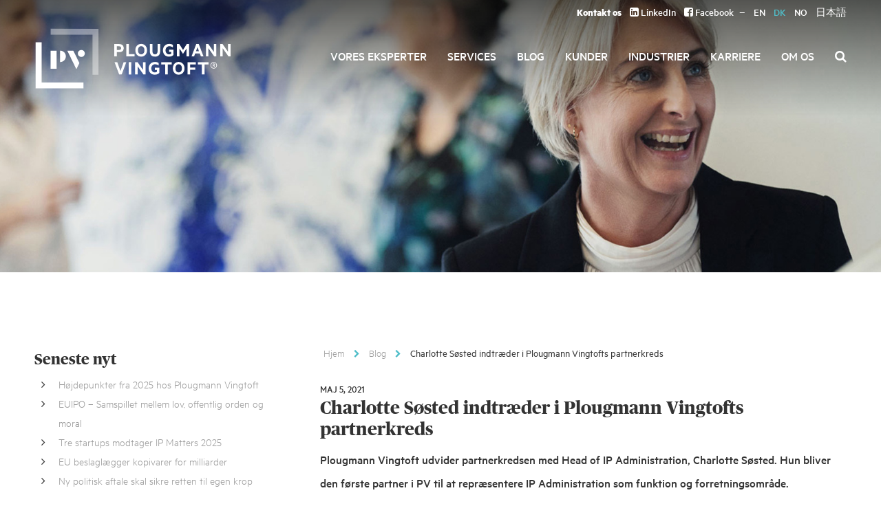

--- FILE ---
content_type: text/html; charset=UTF-8
request_url: https://www.pv.dk/nyheder/charlotte-soested-appointed-partner-at-plougmann-vingtoft/
body_size: 25982
content:
<!DOCTYPE html>
<html lang="da-DK">
<head> <script type="text/javascript">
/* <![CDATA[ */
var gform;gform||(document.addEventListener("gform_main_scripts_loaded",function(){gform.scriptsLoaded=!0}),document.addEventListener("gform/theme/scripts_loaded",function(){gform.themeScriptsLoaded=!0}),window.addEventListener("DOMContentLoaded",function(){gform.domLoaded=!0}),gform={domLoaded:!1,scriptsLoaded:!1,themeScriptsLoaded:!1,isFormEditor:()=>"function"==typeof InitializeEditor,callIfLoaded:function(o){return!(!gform.domLoaded||!gform.scriptsLoaded||!gform.themeScriptsLoaded&&!gform.isFormEditor()||(gform.isFormEditor()&&console.warn("The use of gform.initializeOnLoaded() is deprecated in the form editor context and will be removed in Gravity Forms 3.1."),o(),0))},initializeOnLoaded:function(o){gform.callIfLoaded(o)||(document.addEventListener("gform_main_scripts_loaded",()=>{gform.scriptsLoaded=!0,gform.callIfLoaded(o)}),document.addEventListener("gform/theme/scripts_loaded",()=>{gform.themeScriptsLoaded=!0,gform.callIfLoaded(o)}),window.addEventListener("DOMContentLoaded",()=>{gform.domLoaded=!0,gform.callIfLoaded(o)}))},hooks:{action:{},filter:{}},addAction:function(o,r,e,t){gform.addHook("action",o,r,e,t)},addFilter:function(o,r,e,t){gform.addHook("filter",o,r,e,t)},doAction:function(o){gform.doHook("action",o,arguments)},applyFilters:function(o){return gform.doHook("filter",o,arguments)},removeAction:function(o,r){gform.removeHook("action",o,r)},removeFilter:function(o,r,e){gform.removeHook("filter",o,r,e)},addHook:function(o,r,e,t,n){null==gform.hooks[o][r]&&(gform.hooks[o][r]=[]);var d=gform.hooks[o][r];null==n&&(n=r+"_"+d.length),gform.hooks[o][r].push({tag:n,callable:e,priority:t=null==t?10:t})},doHook:function(r,o,e){var t;if(e=Array.prototype.slice.call(e,1),null!=gform.hooks[r][o]&&((o=gform.hooks[r][o]).sort(function(o,r){return o.priority-r.priority}),o.forEach(function(o){"function"!=typeof(t=o.callable)&&(t=window[t]),"action"==r?t.apply(null,e):e[0]=t.apply(null,e)})),"filter"==r)return e[0]},removeHook:function(o,r,t,n){var e;null!=gform.hooks[o][r]&&(e=(e=gform.hooks[o][r]).filter(function(o,r,e){return!!(null!=n&&n!=o.tag||null!=t&&t!=o.priority)}),gform.hooks[o][r]=e)}});
/* ]]> */
</script>
<meta charset="UTF-8"><script>if(navigator.userAgent.match(/MSIE|Internet Explorer/i)||navigator.userAgent.match(/Trident\/7\..*?rv:11/i)){var href=document.location.href;if(!href.match(/[?&]nowprocket/)){if(href.indexOf("?")==-1){if(href.indexOf("#")==-1){document.location.href=href+"?nowprocket=1"}else{document.location.href=href.replace("#","?nowprocket=1#")}}else{if(href.indexOf("#")==-1){document.location.href=href+"&nowprocket=1"}else{document.location.href=href.replace("#","&nowprocket=1#")}}}}</script><script>(()=>{class RocketLazyLoadScripts{constructor(){this.v="2.0.3",this.userEvents=["keydown","keyup","mousedown","mouseup","mousemove","mouseover","mouseenter","mouseout","mouseleave","touchmove","touchstart","touchend","touchcancel","wheel","click","dblclick","input","visibilitychange"],this.attributeEvents=["onblur","onclick","oncontextmenu","ondblclick","onfocus","onmousedown","onmouseenter","onmouseleave","onmousemove","onmouseout","onmouseover","onmouseup","onmousewheel","onscroll","onsubmit"]}async t(){this.i(),this.o(),/iP(ad|hone)/.test(navigator.userAgent)&&this.h(),this.u(),this.l(this),this.m(),this.k(this),this.p(this),this._(),await Promise.all([this.R(),this.L()]),this.lastBreath=Date.now(),this.S(this),this.P(),this.D(),this.O(),this.M(),await this.C(this.delayedScripts.normal),await this.C(this.delayedScripts.defer),await this.C(this.delayedScripts.async),this.F("domReady"),await this.T(),await this.j(),await this.I(),this.F("windowLoad"),await this.A(),window.dispatchEvent(new Event("rocket-allScriptsLoaded")),this.everythingLoaded=!0,this.lastTouchEnd&&await new Promise((t=>setTimeout(t,500-Date.now()+this.lastTouchEnd))),this.H(),this.F("all"),this.U(),this.W()}i(){this.CSPIssue=sessionStorage.getItem("rocketCSPIssue"),document.addEventListener("securitypolicyviolation",(t=>{this.CSPIssue||"script-src-elem"!==t.violatedDirective||"data"!==t.blockedURI||(this.CSPIssue=!0,sessionStorage.setItem("rocketCSPIssue",!0))}),{isRocket:!0})}o(){window.addEventListener("pageshow",(t=>{this.persisted=t.persisted,this.realWindowLoadedFired=!0}),{isRocket:!0}),window.addEventListener("pagehide",(()=>{this.onFirstUserAction=null}),{isRocket:!0})}h(){let t;function e(e){t=e}window.addEventListener("touchstart",e,{isRocket:!0}),window.addEventListener("touchend",(function i(o){Math.abs(o.changedTouches[0].pageX-t.changedTouches[0].pageX)<10&&Math.abs(o.changedTouches[0].pageY-t.changedTouches[0].pageY)<10&&o.timeStamp-t.timeStamp<200&&(o.target.dispatchEvent(new PointerEvent("click",{target:o.target,bubbles:!0,cancelable:!0,detail:1})),event.preventDefault(),window.removeEventListener("touchstart",e,{isRocket:!0}),window.removeEventListener("touchend",i,{isRocket:!0}))}),{isRocket:!0})}q(t){this.userActionTriggered||("mousemove"!==t.type||this.firstMousemoveIgnored?"keyup"===t.type||"mouseover"===t.type||"mouseout"===t.type||(this.userActionTriggered=!0,this.onFirstUserAction&&this.onFirstUserAction()):this.firstMousemoveIgnored=!0),"click"===t.type&&t.preventDefault(),this.savedUserEvents.length>0&&(t.stopPropagation(),t.stopImmediatePropagation()),"touchstart"===this.lastEvent&&"touchend"===t.type&&(this.lastTouchEnd=Date.now()),"click"===t.type&&(this.lastTouchEnd=0),this.lastEvent=t.type,this.savedUserEvents.push(t)}u(){this.savedUserEvents=[],this.userEventHandler=this.q.bind(this),this.userEvents.forEach((t=>window.addEventListener(t,this.userEventHandler,{passive:!1,isRocket:!0})))}U(){this.userEvents.forEach((t=>window.removeEventListener(t,this.userEventHandler,{passive:!1,isRocket:!0}))),this.savedUserEvents.forEach((t=>{t.target.dispatchEvent(new window[t.constructor.name](t.type,t))}))}m(){this.eventsMutationObserver=new MutationObserver((t=>{const e="return false";for(const i of t){if("attributes"===i.type){const t=i.target.getAttribute(i.attributeName);t&&t!==e&&(i.target.setAttribute("data-rocket-"+i.attributeName,t),i.target["rocket"+i.attributeName]=new Function("event",t),i.target.setAttribute(i.attributeName,e))}"childList"===i.type&&i.addedNodes.forEach((t=>{if(t.nodeType===Node.ELEMENT_NODE)for(const i of t.attributes)this.attributeEvents.includes(i.name)&&i.value&&""!==i.value&&(t.setAttribute("data-rocket-"+i.name,i.value),t["rocket"+i.name]=new Function("event",i.value),t.setAttribute(i.name,e))}))}})),this.eventsMutationObserver.observe(document,{subtree:!0,childList:!0,attributeFilter:this.attributeEvents})}H(){this.eventsMutationObserver.disconnect(),this.attributeEvents.forEach((t=>{document.querySelectorAll("[data-rocket-"+t+"]").forEach((e=>{e.setAttribute(t,e.getAttribute("data-rocket-"+t)),e.removeAttribute("data-rocket-"+t)}))}))}k(t){Object.defineProperty(HTMLElement.prototype,"onclick",{get(){return this.rocketonclick||null},set(e){this.rocketonclick=e,this.setAttribute(t.everythingLoaded?"onclick":"data-rocket-onclick","this.rocketonclick(event)")}})}S(t){function e(e,i){let o=e[i];e[i]=null,Object.defineProperty(e,i,{get:()=>o,set(s){t.everythingLoaded?o=s:e["rocket"+i]=o=s}})}e(document,"onreadystatechange"),e(window,"onload"),e(window,"onpageshow");try{Object.defineProperty(document,"readyState",{get:()=>t.rocketReadyState,set(e){t.rocketReadyState=e},configurable:!0}),document.readyState="loading"}catch(t){console.log("WPRocket DJE readyState conflict, bypassing")}}l(t){this.originalAddEventListener=EventTarget.prototype.addEventListener,this.originalRemoveEventListener=EventTarget.prototype.removeEventListener,this.savedEventListeners=[],EventTarget.prototype.addEventListener=function(e,i,o){o&&o.isRocket||!t.B(e,this)&&!t.userEvents.includes(e)||t.B(e,this)&&!t.userActionTriggered||e.startsWith("rocket-")||t.everythingLoaded?t.originalAddEventListener.call(this,e,i,o):t.savedEventListeners.push({target:this,remove:!1,type:e,func:i,options:o})},EventTarget.prototype.removeEventListener=function(e,i,o){o&&o.isRocket||!t.B(e,this)&&!t.userEvents.includes(e)||t.B(e,this)&&!t.userActionTriggered||e.startsWith("rocket-")||t.everythingLoaded?t.originalRemoveEventListener.call(this,e,i,o):t.savedEventListeners.push({target:this,remove:!0,type:e,func:i,options:o})}}F(t){"all"===t&&(EventTarget.prototype.addEventListener=this.originalAddEventListener,EventTarget.prototype.removeEventListener=this.originalRemoveEventListener),this.savedEventListeners=this.savedEventListeners.filter((e=>{let i=e.type,o=e.target||window;return"domReady"===t&&"DOMContentLoaded"!==i&&"readystatechange"!==i||("windowLoad"===t&&"load"!==i&&"readystatechange"!==i&&"pageshow"!==i||(this.B(i,o)&&(i="rocket-"+i),e.remove?o.removeEventListener(i,e.func,e.options):o.addEventListener(i,e.func,e.options),!1))}))}p(t){let e;function i(e){return t.everythingLoaded?e:e.split(" ").map((t=>"load"===t||t.startsWith("load.")?"rocket-jquery-load":t)).join(" ")}function o(o){function s(e){const s=o.fn[e];o.fn[e]=o.fn.init.prototype[e]=function(){return this[0]===window&&t.userActionTriggered&&("string"==typeof arguments[0]||arguments[0]instanceof String?arguments[0]=i(arguments[0]):"object"==typeof arguments[0]&&Object.keys(arguments[0]).forEach((t=>{const e=arguments[0][t];delete arguments[0][t],arguments[0][i(t)]=e}))),s.apply(this,arguments),this}}if(o&&o.fn&&!t.allJQueries.includes(o)){const e={DOMContentLoaded:[],"rocket-DOMContentLoaded":[]};for(const t in e)document.addEventListener(t,(()=>{e[t].forEach((t=>t()))}),{isRocket:!0});o.fn.ready=o.fn.init.prototype.ready=function(i){function s(){parseInt(o.fn.jquery)>2?setTimeout((()=>i.bind(document)(o))):i.bind(document)(o)}return t.realDomReadyFired?!t.userActionTriggered||t.fauxDomReadyFired?s():e["rocket-DOMContentLoaded"].push(s):e.DOMContentLoaded.push(s),o([])},s("on"),s("one"),s("off"),t.allJQueries.push(o)}e=o}t.allJQueries=[],o(window.jQuery),Object.defineProperty(window,"jQuery",{get:()=>e,set(t){o(t)}})}P(){const t=new Map;document.write=document.writeln=function(e){const i=document.currentScript,o=document.createRange(),s=i.parentElement;let n=t.get(i);void 0===n&&(n=i.nextSibling,t.set(i,n));const c=document.createDocumentFragment();o.setStart(c,0),c.appendChild(o.createContextualFragment(e)),s.insertBefore(c,n)}}async R(){return new Promise((t=>{this.userActionTriggered?t():this.onFirstUserAction=t}))}async L(){return new Promise((t=>{document.addEventListener("DOMContentLoaded",(()=>{this.realDomReadyFired=!0,t()}),{isRocket:!0})}))}async I(){return this.realWindowLoadedFired?Promise.resolve():new Promise((t=>{window.addEventListener("load",t,{isRocket:!0})}))}M(){this.pendingScripts=[];this.scriptsMutationObserver=new MutationObserver((t=>{for(const e of t)e.addedNodes.forEach((t=>{"SCRIPT"!==t.tagName||t.noModule||t.isWPRocket||this.pendingScripts.push({script:t,promise:new Promise((e=>{const i=()=>{const i=this.pendingScripts.findIndex((e=>e.script===t));i>=0&&this.pendingScripts.splice(i,1),e()};t.addEventListener("load",i,{isRocket:!0}),t.addEventListener("error",i,{isRocket:!0}),setTimeout(i,1e3)}))})}))})),this.scriptsMutationObserver.observe(document,{childList:!0,subtree:!0})}async j(){await this.J(),this.pendingScripts.length?(await this.pendingScripts[0].promise,await this.j()):this.scriptsMutationObserver.disconnect()}D(){this.delayedScripts={normal:[],async:[],defer:[]},document.querySelectorAll("script[type$=rocketlazyloadscript]").forEach((t=>{t.hasAttribute("data-rocket-src")?t.hasAttribute("async")&&!1!==t.async?this.delayedScripts.async.push(t):t.hasAttribute("defer")&&!1!==t.defer||"module"===t.getAttribute("data-rocket-type")?this.delayedScripts.defer.push(t):this.delayedScripts.normal.push(t):this.delayedScripts.normal.push(t)}))}async _(){await this.L();let t=[];document.querySelectorAll("script[type$=rocketlazyloadscript][data-rocket-src]").forEach((e=>{let i=e.getAttribute("data-rocket-src");if(i&&!i.startsWith("data:")){i.startsWith("//")&&(i=location.protocol+i);try{const o=new URL(i).origin;o!==location.origin&&t.push({src:o,crossOrigin:e.crossOrigin||"module"===e.getAttribute("data-rocket-type")})}catch(t){}}})),t=[...new Map(t.map((t=>[JSON.stringify(t),t]))).values()],this.N(t,"preconnect")}async $(t){if(await this.G(),!0!==t.noModule||!("noModule"in HTMLScriptElement.prototype))return new Promise((e=>{let i;function o(){(i||t).setAttribute("data-rocket-status","executed"),e()}try{if(navigator.userAgent.includes("Firefox/")||""===navigator.vendor||this.CSPIssue)i=document.createElement("script"),[...t.attributes].forEach((t=>{let e=t.nodeName;"type"!==e&&("data-rocket-type"===e&&(e="type"),"data-rocket-src"===e&&(e="src"),i.setAttribute(e,t.nodeValue))})),t.text&&(i.text=t.text),t.nonce&&(i.nonce=t.nonce),i.hasAttribute("src")?(i.addEventListener("load",o,{isRocket:!0}),i.addEventListener("error",(()=>{i.setAttribute("data-rocket-status","failed-network"),e()}),{isRocket:!0}),setTimeout((()=>{i.isConnected||e()}),1)):(i.text=t.text,o()),i.isWPRocket=!0,t.parentNode.replaceChild(i,t);else{const i=t.getAttribute("data-rocket-type"),s=t.getAttribute("data-rocket-src");i?(t.type=i,t.removeAttribute("data-rocket-type")):t.removeAttribute("type"),t.addEventListener("load",o,{isRocket:!0}),t.addEventListener("error",(i=>{this.CSPIssue&&i.target.src.startsWith("data:")?(console.log("WPRocket: CSP fallback activated"),t.removeAttribute("src"),this.$(t).then(e)):(t.setAttribute("data-rocket-status","failed-network"),e())}),{isRocket:!0}),s?(t.fetchPriority="high",t.removeAttribute("data-rocket-src"),t.src=s):t.src="data:text/javascript;base64,"+window.btoa(unescape(encodeURIComponent(t.text)))}}catch(i){t.setAttribute("data-rocket-status","failed-transform"),e()}}));t.setAttribute("data-rocket-status","skipped")}async C(t){const e=t.shift();return e?(e.isConnected&&await this.$(e),this.C(t)):Promise.resolve()}O(){this.N([...this.delayedScripts.normal,...this.delayedScripts.defer,...this.delayedScripts.async],"preload")}N(t,e){this.trash=this.trash||[];let i=!0;var o=document.createDocumentFragment();t.forEach((t=>{const s=t.getAttribute&&t.getAttribute("data-rocket-src")||t.src;if(s&&!s.startsWith("data:")){const n=document.createElement("link");n.href=s,n.rel=e,"preconnect"!==e&&(n.as="script",n.fetchPriority=i?"high":"low"),t.getAttribute&&"module"===t.getAttribute("data-rocket-type")&&(n.crossOrigin=!0),t.crossOrigin&&(n.crossOrigin=t.crossOrigin),t.integrity&&(n.integrity=t.integrity),t.nonce&&(n.nonce=t.nonce),o.appendChild(n),this.trash.push(n),i=!1}})),document.head.appendChild(o)}W(){this.trash.forEach((t=>t.remove()))}async T(){try{document.readyState="interactive"}catch(t){}this.fauxDomReadyFired=!0;try{await this.G(),document.dispatchEvent(new Event("rocket-readystatechange")),await this.G(),document.rocketonreadystatechange&&document.rocketonreadystatechange(),await this.G(),document.dispatchEvent(new Event("rocket-DOMContentLoaded")),await this.G(),window.dispatchEvent(new Event("rocket-DOMContentLoaded"))}catch(t){console.error(t)}}async A(){try{document.readyState="complete"}catch(t){}try{await this.G(),document.dispatchEvent(new Event("rocket-readystatechange")),await this.G(),document.rocketonreadystatechange&&document.rocketonreadystatechange(),await this.G(),window.dispatchEvent(new Event("rocket-load")),await this.G(),window.rocketonload&&window.rocketonload(),await this.G(),this.allJQueries.forEach((t=>t(window).trigger("rocket-jquery-load"))),await this.G();const t=new Event("rocket-pageshow");t.persisted=this.persisted,window.dispatchEvent(t),await this.G(),window.rocketonpageshow&&window.rocketonpageshow({persisted:this.persisted})}catch(t){console.error(t)}}async G(){Date.now()-this.lastBreath>45&&(await this.J(),this.lastBreath=Date.now())}async J(){return document.hidden?new Promise((t=>setTimeout(t))):new Promise((t=>requestAnimationFrame(t)))}B(t,e){return e===document&&"readystatechange"===t||(e===document&&"DOMContentLoaded"===t||(e===window&&"DOMContentLoaded"===t||(e===window&&"load"===t||e===window&&"pageshow"===t)))}static run(){(new RocketLazyLoadScripts).t()}}RocketLazyLoadScripts.run()})();</script>
    
    <meta name="viewport" content="width=device-width, initial-scale=1">
    <link rel="profile" href="http://gmpg.org/xfn/11">
    <link rel="pingback" href="https://www.pv.dk/xmlrpc.php">
    <link data-minify="1" rel="preload" href="https://www.pv.dk/wp-content/cache/min/1/bootstrap/3.3.7/css/bootstrap.min.css?ver=1756750206" data-rocket-async="style" as="style" onload="this.onload=null;this.rel='stylesheet'" onerror="this.removeAttribute('data-rocket-async')" >
    <meta name='robots' content='index, follow, max-image-preview:large, max-snippet:-1, max-video-preview:-1' />
	<style>img:is([sizes="auto" i], [sizes^="auto," i]) { contain-intrinsic-size: 3000px 1500px }</style>
	<link rel="alternate" hreflang="en-us" href="https://www.pv.eu/nyheder/charlotte-soested-appointed-partner-at-plougmann-vingtoft/" />
<link rel="alternate" hreflang="da-dk" href="https://www.pv.dk/nyheder/charlotte-soested-appointed-partner-at-plougmann-vingtoft/" />
<link rel="alternate" hreflang="x-default" href="https://www.pv.eu/nyheder/charlotte-soested-appointed-partner-at-plougmann-vingtoft/" />

<!-- Google Tag Manager for WordPress by gtm4wp.com -->
<script data-cfasync="false" data-pagespeed-no-defer>
	var gtm4wp_datalayer_name = "dataLayer";
	var dataLayer = dataLayer || [];
</script>
<!-- End Google Tag Manager for WordPress by gtm4wp.com -->
	<!-- This site is optimized with the Yoast SEO plugin v25.0 - https://yoast.com/wordpress/plugins/seo/ -->
	<title>Charlotte Søsted indtræder i Plougmann Vingtofts partnerkreds</title><style id="rocket-critical-css">html{font-family:sans-serif;-webkit-text-size-adjust:100%;-ms-text-size-adjust:100%}body{margin:0}article,aside,header,main,nav{display:block}a{background-color:transparent}strong{font-weight:700}h1{margin:.67em 0;font-size:2em}button,input{margin:0;font:inherit;color:inherit}button{overflow:visible}button{text-transform:none}button,input[type=submit]{-webkit-appearance:button}button::-moz-focus-inner,input::-moz-focus-inner{padding:0;border:0}input{line-height:normal}input[type=search]{-webkit-box-sizing:content-box;-moz-box-sizing:content-box;box-sizing:content-box;-webkit-appearance:textfield}input[type=search]::-webkit-search-cancel-button,input[type=search]::-webkit-search-decoration{-webkit-appearance:none}*{-webkit-box-sizing:border-box;-moz-box-sizing:border-box;box-sizing:border-box}:after,:before{-webkit-box-sizing:border-box;-moz-box-sizing:border-box;box-sizing:border-box}html{font-size:10px}body{font-family:"Helvetica Neue",Helvetica,Arial,sans-serif;font-size:14px;line-height:1.42857143;color:#333;background-color:#fff}button,input{font-family:inherit;font-size:inherit;line-height:inherit}a{color:#337ab7;text-decoration:none}h1,h2{font-family:inherit;font-weight:500;line-height:1.1;color:inherit}h1,h2{margin-top:20px;margin-bottom:10px}h1{font-size:36px}h2{font-size:30px}p{margin:0 0 10px}ul{margin-top:0;margin-bottom:10px}label{display:inline-block;max-width:100%;margin-bottom:5px;font-weight:700}input[type=search]{-webkit-box-sizing:border-box;-moz-box-sizing:border-box;box-sizing:border-box}input[type=search]{-webkit-appearance:none}@-ms-viewport{width:device-width}ul{box-sizing:border-box}.entry-content{counter-reset:footnotes}:root{--wp--preset--font-size--normal:16px;--wp--preset--font-size--huge:42px}.screen-reader-text{border:0;clip-path:inset(50%);height:1px;margin:-1px;overflow:hidden;padding:0;position:absolute;width:1px;word-wrap:normal!important}.site-header{z-index:100;top:0!important}.header-search form{position:absolute;right:0;width:150px;overflow:hidden}.header-search.collapsed form{width:0px}.header-search form .fa{display:none}.header-search form input.search-submit{display:none}.header-search form input.search-field{height:30px;margin-top:-2px;background-color:transparent;color:#FFF;font-size:1.5rem;border:1px solid #fff;border-radius:0;-webkit-appearance:none}.header-search form input.search-field::-webkit-input-placeholder{color:#FFF;font-size:1.5rem;font-weight:300}.header-search form input.search-field::-moz-placeholder{color:#FFF;font-size:1.5rem;font-weight:300}.header-search form input.search-field:-ms-input-placeholder{color:#FFF;font-size:1.5rem;font-weight:300}.header-search form input.search-field:-moz-placeholder{color:#FFF;font-size:1.5rem;font-weight:300}.header-search form label{float:right;width:150px;height:30px;margin-top:3px}@font-face{font-display:swap;font-family:'Metric Web';src:url(https://www.pv.dk/wp-content/themes/pogv/assets/fonts/metric/MetricWeb-Bold.eot);src:url(https://www.pv.dk/wp-content/themes/pogv/assets/fonts/metric/MetricWeb-Bold.eot) format('embedded-opentype'),url(https://www.pv.dk/wp-content/themes/pogv/assets/fonts/metric/MetricWeb-Bold.woff) format('woff');font-weight:700;font-style:normal;font-stretch:normal}@font-face{font-display:swap;font-family:'Metric Web';src:url(https://www.pv.dk/wp-content/themes/pogv/assets/fonts/metric/MetricWeb-BoldItalic.eot);src:url(https://www.pv.dk/wp-content/themes/pogv/assets/fonts/metric/MetricWeb-BoldItalic.eot) format('embedded-opentype'),url(https://www.pv.dk/wp-content/themes/pogv/assets/fonts/metric/MetricWeb-BoldItalic.woff) format('woff');font-weight:700;font-style:italic;font-stretch:normal}@font-face{font-display:swap;font-family:'Metric Web';src:url(https://www.pv.dk/wp-content/themes/pogv/assets/fonts/metric/MetricWeb-Light.eot);src:url(https://www.pv.dk/wp-content/themes/pogv/assets/fonts/metric/MetricWeb-Light.eot) format('embedded-opentype'),url(https://www.pv.dk/wp-content/themes/pogv/assets/fonts/metric/MetricWeb-Light.woff) format('woff');font-weight:200;font-style:normal;font-stretch:normal}@font-face{font-display:swap;font-family:'Metric Web';src:url(https://www.pv.dk/wp-content/themes/pogv/assets/fonts/metric/MetricWeb-LightItalic.eot);src:url(https://www.pv.dk/wp-content/themes/pogv/assets/fonts/metric/MetricWeb-LightItalic.eot) format('embedded-opentype'),url(https://www.pv.dk/wp-content/themes/pogv/assets/fonts/metric/MetricWeb-LightItalic.woff) format('woff');font-weight:200;font-style:italic;font-stretch:normal}@font-face{font-display:swap;font-family:'Metric Web';src:url(https://www.pv.dk/wp-content/themes/pogv/assets/fonts/metric/MetricWeb-Medium.eot);src:url(https://www.pv.dk/wp-content/themes/pogv/assets/fonts/metric/MetricWeb-Medium.eot) format('embedded-opentype'),url(https://www.pv.dk/wp-content/themes/pogv/assets/fonts/metric/MetricWeb-Medium.woff) format('woff');font-weight:500;font-style:normal;font-stretch:normal}@font-face{font-display:swap;font-family:'Metric Web';src:url(https://www.pv.dk/wp-content/themes/pogv/assets/fonts/metric/MetricWeb-MediumItalic.eot);src:url(https://www.pv.dk/wp-content/themes/pogv/assets/fonts/metric/MetricWeb-MediumItalic.eot) format('embedded-opentype'),url(https://www.pv.dk/wp-content/themes/pogv/assets/fonts/metric/MetricWeb-MediumItalic.woff) format('woff');font-weight:500;font-style:italic;font-stretch:normal}@font-face{font-display:swap;font-family:'Metric Web';src:url(https://www.pv.dk/wp-content/themes/pogv/assets/fonts/metric/MetricWeb-Regular.eot);src:url(https://www.pv.dk/wp-content/themes/pogv/assets/fonts/metric/MetricWeb-Regular.eot) format('embedded-opentype'),url(https://www.pv.dk/wp-content/themes/pogv/assets/fonts/metric/MetricWeb-Regular.woff) format('woff');font-weight:300;font-style:normal;font-stretch:normal}@font-face{font-display:swap;font-family:'Metric Web';src:url(https://www.pv.dk/wp-content/themes/pogv/assets/fonts/metric/MetricWeb-RegularItalic.eot);src:url(https://www.pv.dk/wp-content/themes/pogv/assets/fonts/metric/MetricWeb-RegularItalic.eot) format('embedded-opentype'),url(https://www.pv.dk/wp-content/themes/pogv/assets/fonts/metric/MetricWeb-RegularItalic.woff) format('woff');font-weight:300;font-style:italic;font-stretch:normal}@font-face{font-display:swap;font-family:'Publico Headline Web';src:url(https://www.pv.dk/wp-content/themes/pogv/assets/fonts/publico/PublicoHeadline-BlackItalic-Web.eot);src:url(https://www.pv.dk/wp-content/themes/pogv/assets/fonts/publico/PublicoHeadline-BlackItalic-Web.eot?#iefix) format('embedded-opentype'),url(https://www.pv.dk/wp-content/themes/pogv/assets/fonts/publico/PublicoHeadline-BlackItalic-Web.woff) format('woff'),url(https://www.pv.dk/wp-content/themes/pogv/assets/fonts/publico/PublicoHeadline-BlackItalic-Web.ttf) format('truetype'),url(https://www.pv.dk/wp-content/themes/pogv/assets/fonts/publico/PublicoHeadline-BlackItalic-Web.svg#PublicoHeadline-BlackItalic) format('svg');font-weight:900;font-style:italic;font-stretch:normal}@font-face{font-display:swap;font-family:'Publico Headline Web';src:url(https://www.pv.dk/wp-content/themes/pogv/assets/fonts/publico/PublicoHeadline-Black-Web.eot);src:url(https://www.pv.dk/wp-content/themes/pogv/assets/fonts/publico/PublicoHeadline-Black-Web.eot?#iefix) format('embedded-opentype'),url(https://www.pv.dk/wp-content/themes/pogv/assets/fonts/publico/PublicoHeadline-Black-Web.woff) format('woff'),url(https://www.pv.dk/wp-content/themes/pogv/assets/fonts/publico/PublicoHeadline-Black-Web.ttf) format('truetype'),url(https://www.pv.dk/wp-content/themes/pogv/assets/fonts/publico/PublicoHeadline-Black-Web.svg#PublicoHeadline-Black) format('svg');font-weight:900;font-style:normal;font-stretch:normal}@font-face{font-display:swap;font-family:'Publico Headline Web';src:url(https://www.pv.dk/wp-content/themes/pogv/assets/fonts/publico/PublicoHeadline-ExtraboldItalic-Web.eot);src:url(https://www.pv.dk/wp-content/themes/pogv/assets/fonts/publico/PublicoHeadline-ExtraboldItalic-Web.eot?#iefix) format('embedded-opentype'),url(https://www.pv.dk/wp-content/themes/pogv/assets/fonts/publico/PublicoHeadline-ExtraboldItalic-Web.woff) format('woff'),url(https://www.pv.dk/wp-content/themes/pogv/assets/fonts/publico/PublicoHeadline-ExtraboldItalic-Web.ttf) format('truetype'),url(https://www.pv.dk/wp-content/themes/pogv/assets/fonts/publico/PublicoHeadline-ExtraboldItalic-Web.svg#PublicoHeadline-ExtraboldItalic) format('svg');font-weight:800;font-style:italic;font-stretch:normal}@font-face{font-display:swap;font-family:'Publico Headline Web';src:url(https://www.pv.dk/wp-content/themes/pogv/assets/fonts/publico/PublicoHeadline-Extrabold-Web.eot);src:url(https://www.pv.dk/wp-content/themes/pogv/assets/fonts/publico/PublicoHeadline-Extrabold-Web.eot?#iefix) format('embedded-opentype'),url(https://www.pv.dk/wp-content/themes/pogv/assets/fonts/publico/PublicoHeadline-Extrabold-Web.woff) format('woff'),url(https://www.pv.dk/wp-content/themes/pogv/assets/fonts/publico/PublicoHeadline-Extrabold-Web.ttf) format('truetype'),url(https://www.pv.dk/wp-content/themes/pogv/assets/fonts/publico/PublicoHeadline-Extrabold-Web.svg#PublicoHeadline-Extrabold) format('svg');font-weight:800;font-style:normal;font-stretch:normal}@font-face{font-display:swap;font-family:'Publico Headline Web';src:url(https://www.pv.dk/wp-content/themes/pogv/assets/fonts/publico/PublicoHeadline-BoldItalic-Web.eot);src:url(https://www.pv.dk/wp-content/themes/pogv/assets/fonts/publico/PublicoHeadline-BoldItalic-Web.eot?#iefix) format('embedded-opentype'),url(https://www.pv.dk/wp-content/themes/pogv/assets/fonts/publico/PublicoHeadline-BoldItalic-Web.woff) format('woff'),url(https://www.pv.dk/wp-content/themes/pogv/assets/fonts/publico/PublicoHeadline-BoldItalic-Web.ttf) format('truetype'),url(https://www.pv.dk/wp-content/themes/pogv/assets/fonts/publico/PublicoHeadline-BoldItalic-Web.svg#PublicoHeadline-BoldItalic) format('svg');font-weight:700;font-style:italic;font-stretch:normal}@font-face{font-display:swap;font-family:'Publico Headline Web';src:url(https://www.pv.dk/wp-content/themes/pogv/assets/fonts/publico/PublicoHeadline-Bold-Web.eot);src:url(https://www.pv.dk/wp-content/themes/pogv/assets/fonts/publico/PublicoHeadline-Bold-Web.eot?#iefix) format('embedded-opentype'),url(https://www.pv.dk/wp-content/themes/pogv/assets/fonts/publico/PublicoHeadline-Bold-Web.woff) format('woff'),url(https://www.pv.dk/wp-content/themes/pogv/assets/fonts/publico/PublicoHeadline-Bold-Web.ttf) format('truetype'),url(https://www.pv.dk/wp-content/themes/pogv/assets/fonts/publico/PublicoHeadline-Bold-Web.svg#PublicoHeadline-Bold) format('svg');font-weight:700;font-style:normal;font-stretch:normal}@font-face{font-display:swap;font-family:'Publico Headline Web';src:url(https://www.pv.dk/wp-content/themes/pogv/assets/fonts/publico/PublicoHeadline-MediumItalic-Web.eot);src:url(https://www.pv.dk/wp-content/themes/pogv/assets/fonts/publico/PublicoHeadline-MediumItalic-Web.eot?#iefix) format('embedded-opentype'),url(https://www.pv.dk/wp-content/themes/pogv/assets/fonts/publico/PublicoHeadline-MediumItalic-Web.woff) format('woff'),url(https://www.pv.dk/wp-content/themes/pogv/assets/fonts/publico/PublicoHeadline-MediumItalic-Web.ttf) format('truetype'),url(https://www.pv.dk/wp-content/themes/pogv/assets/fonts/publico/PublicoHeadline-MediumItalic-Web.svg#PublicoHeadline-MediumItalic) format('svg');font-weight:500;font-style:italic;font-stretch:normal}@font-face{font-display:swap;font-family:'Publico Headline Web';src:url(https://www.pv.dk/wp-content/themes/pogv/assets/fonts/publico/PublicoHeadline-Medium-Web.eot);src:url(https://www.pv.dk/wp-content/themes/pogv/assets/fonts/publico/PublicoHeadline-Medium-Web.eot?#iefix) format('embedded-opentype'),url(https://www.pv.dk/wp-content/themes/pogv/assets/fonts/publico/PublicoHeadline-Medium-Web.woff) format('woff'),url(https://www.pv.dk/wp-content/themes/pogv/assets/fonts/publico/PublicoHeadline-Medium-Web.ttf) format('truetype'),url(https://www.pv.dk/wp-content/themes/pogv/assets/fonts/publico/PublicoHeadline-Medium-Web.svg#PublicoHeadline-Medium) format('svg');font-weight:500;font-style:normal;font-stretch:normal}@font-face{font-display:swap;font-family:'Publico Headline Web';src:url(https://www.pv.dk/wp-content/themes/pogv/assets/fonts/publico/PublicoHeadline-Italic-Web.eot);src:url(https://www.pv.dk/wp-content/themes/pogv/assets/fonts/publico/PublicoHeadline-Italic-Web.eot?#iefix) format('embedded-opentype'),url(https://www.pv.dk/wp-content/themes/pogv/assets/fonts/publico/PublicoHeadline-Italic-Web.woff) format('woff'),url(https://www.pv.dk/wp-content/themes/pogv/assets/fonts/publico/PublicoHeadline-Italic-Web.ttf) format('truetype'),url(https://www.pv.dk/wp-content/themes/pogv/assets/fonts/publico/PublicoHeadline-Italic-Web.svg#PublicoHeadline-Italic) format('svg');font-weight:400;font-style:italic;font-stretch:normal}@font-face{font-display:swap;font-family:'Publico Headline Web';src:url(https://www.pv.dk/wp-content/themes/pogv/assets/fonts/publico/PublicoHeadline-Roman-Web.eot);src:url(https://www.pv.dk/wp-content/themes/pogv/assets/fonts/publico/PublicoHeadline-Roman-Web.eot?#iefix) format('embedded-opentype'),url(https://www.pv.dk/wp-content/themes/pogv/assets/fonts/publico/PublicoHeadline-Roman-Web.woff) format('woff'),url(https://www.pv.dk/wp-content/themes/pogv/assets/fonts/publico/PublicoHeadline-Roman-Web.ttf) format('truetype'),url(https://www.pv.dk/wp-content/themes/pogv/assets/fonts/publico/PublicoHeadline-Roman-Web.svg#PublicoHeadline-Roman) format('svg');font-weight:400;font-style:normal;font-stretch:normal}@font-face{font-display:swap;font-family:'Publico Headline Web';src:url(https://www.pv.dk/wp-content/themes/pogv/assets/fonts/publico/PublicoHeadline-LightItalic-Web.eot);src:url(https://www.pv.dk/wp-content/themes/pogv/assets/fonts/publico/PublicoHeadline-LightItalic-Web.eot?#iefix) format('embedded-opentype'),url(https://www.pv.dk/wp-content/themes/pogv/assets/fonts/publico/PublicoHeadline-LightItalic-Web.woff) format('woff'),url(https://www.pv.dk/wp-content/themes/pogv/assets/fonts/publico/PublicoHeadline-LightItalic-Web.ttf) format('truetype'),url(https://www.pv.dk/wp-content/themes/pogv/assets/fonts/publico/PublicoHeadline-LightItalic-Web.svg#PublicoHeadline-LightItalic) format('svg');font-weight:300;font-style:italic;font-stretch:normal}@font-face{font-display:swap;font-family:'Publico Headline Web';src:url(https://www.pv.dk/wp-content/themes/pogv/assets/fonts/publico/PublicoHeadline-Light-Web.eot);src:url(https://www.pv.dk/wp-content/themes/pogv/assets/fonts/publico/PublicoHeadline-Light-Web.eot?#iefix) format('embedded-opentype'),url(https://www.pv.dk/wp-content/themes/pogv/assets/fonts/publico/PublicoHeadline-Light-Web.woff) format('woff'),url(https://www.pv.dk/wp-content/themes/pogv/assets/fonts/publico/PublicoHeadline-Light-Web.ttf) format('truetype'),url(https://www.pv.dk/wp-content/themes/pogv/assets/fonts/publico/PublicoHeadline-Light-Web.svg#PublicoHeadline-Light) format('svg');font-weight:300;font-style:normal;font-stretch:normal}article,aside,header,main,nav{display:block}html{font-family:sans-serif;-ms-text-size-adjust:100%;-webkit-text-size-adjust:100%}body{margin:0}a{background:transparent}h1{font-size:2em;margin:0.67em 0}strong{font-weight:bold}button,input{font-family:inherit;font-size:100%;margin:0}button,input{line-height:normal}button{text-transform:none}button,input[type="submit"]{-webkit-appearance:button}input[type="search"]{-webkit-appearance:textfield;-moz-box-sizing:content-box;-webkit-box-sizing:content-box;box-sizing:content-box}input[type="search"]::-webkit-search-cancel-button,input[type="search"]::-webkit-search-decoration{-webkit-appearance:none}button::-moz-focus-inner,input::-moz-focus-inner{border:0;padding:0}html{box-sizing:border-box}*,*::after,*::before{box-sizing:inherit}.screen-reader-text,time.updated:not(.published){clip:rect(1px,1px,1px,1px);position:absolute!important;height:1px;width:1px;overflow:hidden}iframe,object{max-width:100%}button,input[type="submit"]{appearance:none;background-color:#50bec9;border:0;border-radius:1px;color:#000;display:inline-block;font-family:"Metric Web","Arial",sans-serif;font-size:18px;-webkit-font-smoothing:antialiased;font-weight:600;line-height:1;padding:0.9375em 1.875em;text-decoration:none;vertical-align:middle;white-space:normal;text-transform:uppercase}input,label{display:block;font-family:"Metric Web","Arial",sans-serif;font-size:18px}label{font-weight:600;margin-bottom:0.46875em}input[type="search"]{background-color:#fff;border:1px solid #EBEBEB;border-radius:1px;box-shadow:inset 0 1px 3px rgba(0,0,0,0.06);box-sizing:border-box;font-family:"Metric Web","Arial",sans-serif;font-size:18px;margin-bottom:0.9375em;padding:0.625em;width:100%}input[type="search"]{appearance:none}.widget_recent_entries ul{list-style-type:none;padding-left:35px}.widget_recent_entries ul li{font-weight:100}.widget_recent_entries ul li:before{content:"\f105";font-family:FontAwesome;display:inline-block;width:35px;margin-left:-25px;position:absolute}.widget_recent_entries ul li:before{margin-left:-25px;width:20px}body{color:#333;font-family:"Metric Web","Arial",sans-serif;font-feature-settings:"kern","liga","pnum";font-size:18px;line-height:1.875}h1,h2{font-family:"Publico Headline Web","Georgia",serif;font-size:18px;line-height:1.2;margin:0 0 0.4em;font-style:normal;font-weight:800}h1{font-size:24px}@media (min-width:1025px){h1{font-size:41.6px;font-size:2.6rem}}h2{font-size:21px}@media (min-width:1025px){h2{font-size:35.2px;font-size:2.2rem}}p{margin:0 0 0.9375em;font-weight:200}a{color:#999;text-decoration:none}p strong{font-weight:500}#page{position:relative}.site-header{background:linear-gradient(rgba(0,0,0,0.6),rgba(0,0,0,0));position:absolute;top:0;left:0;width:100%;padding:25px 15px}.site-header::after{clear:both;content:"";display:table}@media (min-width:1180px){.site-header{padding:40px 50px}}.site-branding{float:left;z-index:8001;position:relative}.site-branding object{height:100%}.site-branding a{position:relative;display:block;width:185px;height:45px}@media (min-width:768px){.site-branding a{width:370px;height:90px}}.site-branding a:after{content:"";position:absolute;top:0;right:0;bottom:0;left:0}.main-navigation{position:relative;width:100%;clear:both;display:block;float:right}@media (min-width:1180px){.main-navigation{clear:right;padding-top:0;width:auto}}.main-navigation ul{display:none;list-style:none;margin:0;padding-left:0}.main-navigation li{padding:15px 0px 0px;position:relative;margin-left:30px}@media (min-width:1180px){.main-navigation li{float:left;padding:0}}.main-navigation a{display:block;text-decoration:none;text-transform:uppercase;font-weight:500;color:#fff}.language_list.primary{display:none}@media (min-width:1180px){.language_list.primary{display:block;position:relative;left:0;top:-28px;float:right}}@media screen and (min-width:1180px) and (min-width:1025px){.language_list.primary{position:relative;left:inherit;top:-40px;margin-bottom:-8px}}@media (min-width:1180px){.language_list.primary ul{margin:0;padding:0;display:inline-block}.language_list.primary ul li{margin:0;padding:0 0 0 0.8em;display:inline-block;color:#50bec9;font-size:16px;font-size:1.5rem}.language_list.primary ul li a{color:#fff}.language_list.primary .secondary_links:after{content:" – ";display:inline-block;margin:0 0 0 8px;color:#fff}}@media (min-width:1180px){.main-navigation ul{display:block}.menu-toggle,.main-navigation .language_list{display:none}}.menu-toggle{color:#fff;background-color:transparent;width:45px;height:45px;padding:0;position:absolute;z-index:8000;right:-10px;top:-48px}@media (min-width:768px){.menu-toggle{top:-75px}}.menu-toggle i{font-size:24px}.header-image{background-image:var(--wpr-bg-f5dee451-be75-40f5-80ee-9cd59b7437e7);background-position:center top;background-size:cover;width:100%;height:540px;height:40vh;margin-top:0}@media only screen and (-webkit-min-device-pixel-ratio:1) and (device-width:768px) and (device-height:1024px) and (orientation:portrait){.header-image{height:409.6px}}@media only screen and (-webkit-min-device-pixel-ratio:1) and (device-width:768px) and (device-height:1024px) and (orientation:landscape){.header-image{height:307.2px}}@media only screen and (-webkit-min-device-pixel-ratio:1) and (device-width:320px) and (device-height:480px) and (orientation:portrait){.header-image{height:192px}}@media only screen and (-webkit-min-device-pixel-ratio:1) and (device-width:320px) and (device-height:480px) and (orientation:landscape){.header-image{height:128px}}@media only screen and (-webkit-min-device-pixel-ratio:1) and (device-width:320px) and (device-height:568px) and (orientation:portrait){.header-image{height:227.2px}}@media only screen and (-webkit-min-device-pixel-ratio:1) and (device-width:320px) and (device-height:568px) and (orientation:landscape){.header-image{height:128px}}@media (min-width:768px){.header-image{height:55vh}}@media only screen and (min-width:768px) and (-webkit-min-device-pixel-ratio:1) and (device-width:768px) and (device-height:1024px) and (orientation:portrait){.header-image{height:563.2px}}@media only screen and (min-width:768px) and (-webkit-min-device-pixel-ratio:1) and (device-width:768px) and (device-height:1024px) and (orientation:landscape){.header-image{height:422.4px}}@media only screen and (min-width:768px) and (-webkit-min-device-pixel-ratio:1) and (device-width:320px) and (device-height:480px) and (orientation:portrait){.header-image{height:264px}}@media only screen and (min-width:768px) and (-webkit-min-device-pixel-ratio:1) and (device-width:320px) and (device-height:480px) and (orientation:landscape){.header-image{height:176px}}@media only screen and (min-width:768px) and (-webkit-min-device-pixel-ratio:1) and (device-width:320px) and (device-height:568px) and (orientation:portrait){.header-image{height:312.4px}}@media only screen and (min-width:768px) and (-webkit-min-device-pixel-ratio:1) and (device-width:320px) and (device-height:568px) and (orientation:landscape){.header-image{height:176px}}.site-footer__newsletter .gform_heading{display:none}.layout-with-sidebar .site-content{max-width:1200px;margin-left:auto;margin-right:auto}.layout-with-sidebar .site-content::after{clear:both;content:"";display:table}@media (min-width:768px){.layout-with-sidebar .site-content #primary{float:left;display:block;margin-right:3.0674846626%;width:65.6441717791%;float:right;margin-right:0!important}}@media (min-width:768px) and (max-width:1024px) and (orientation:portrait){.layout-with-sidebar .site-content #primary{width:100%!important}}@media (min-width:768px){.layout-with-sidebar .site-content #secondary{width:28.2883435583%;margin-right:1.5%!important;top:56px;position:relative}}@media (min-width:768px) and (max-width:1024px) and (orientation:portrait){.layout-with-sidebar .site-content #secondary{width:100%!important;clear:both}}@media screen and (max-width:1024px){.layout-with-sidebar .site-content #secondary{padding-left:15px}}@media screen and (max-width:1024px) and (orientation:portrait){.layout-with-sidebar .site-content #secondary{padding-right:15px}}body:not(.home) .site-content{max-width:1180px;margin-left:auto;margin-right:auto}body:not(.home) .site-content::after{clear:both;content:"";display:table}body:not(.home) #content #primary{margin-top:50px}body.single-post #primary{max-width:960px;margin:0 auto}#secondary{padding:15px;font-size:16px;line-height:1.8}#secondary aside:last-of-type{margin-bottom:2rem}@media (min-width:768px){#secondary{padding:0 0 25px 0;margin-top:58px}}@media (max-width:767px){.entry-header-wrapper,.entry-content{padding-left:10px;padding-right:10px}}@media only screen and (max-width:1024px){.entry-header-wrapper,.entry-content{padding-left:10px;padding-right:10px}}.single .post-author{margin-bottom:1rem}article{margin-bottom:25px}article::after{clear:both;content:"";display:table}article .entry-meta{margin-top:5px;padding-top:0;text-transform:uppercase;font-size:14px}.site-main::after{clear:both;content:"";display:table}.entry-header-wrapper,.entry-content{padding-left:10px;padding-right:10px}.header-media-credit{text-align:right;padding:15px 50px 0;font-size:small}.breadcrumbs{padding-left:15px;padding-right:15px;line-height:1.3;margin-bottom:30px;font-size:15px;font-weight:lighter}.breadcrumbs .breadcrumb_last{font-weight:300}.breadcrumbs i{margin-left:10px;margin-right:10px;color:#50bec9;font-size:0.8em}.gform_wrapper.newsletter-form_wrapper .gform_heading{width:100%;text-align:center}.gform_wrapper.newsletter-form_wrapper .gform_required_legend{display:none}.a2a_kit a:empty{display:none}.addtoany_list a{border:0;box-shadow:none;display:inline-block;font-size:16px;padding:0 4px;vertical-align:middle}@media only screen and (max-width:641px){.gform_wrapper.gravity-theme input:not([type=radio]):not([type=checkbox]):not([type=image]):not([type=file]){line-height:2;min-height:32px}}.gform_wrapper.gravity-theme .gform_hidden{display:none}.gform_wrapper.gravity-theme *{box-sizing:border-box}.gform_wrapper.gravity-theme .gfield_required{color:#c02b0a;display:inline-block;font-size:13.008px;padding-inline-start:0.125em}.gform_wrapper.gravity-theme .gform_required_legend .gfield_required{padding-inline-start:0}.gform_wrapper.gravity-theme .gform_footer input{align-self:flex-end}.gform_wrapper.gravity-theme .gform_footer input{margin-bottom:8px}.gform_wrapper.gravity-theme .gform_footer button+input,.gform_wrapper.gravity-theme .gform_footer input+input{margin-left:8px}</style><link rel="preload" data-rocket-preload as="image" href="https://www.pv.dk/wp-content/uploads/2021/05/CHS-Header2_min.jpg" fetchpriority="high">
	<meta name="description" content="Plougmann Vingtoft udvider partnerkredsen med Head of IP Administration, Charlotte Søsted. Læs mere her [...]" />
	<link rel="canonical" href="https://www.pv.dk/nyheder/charlotte-soested-appointed-partner-at-plougmann-vingtoft/" />
	<meta property="og:locale" content="da_DK" />
	<meta property="og:type" content="article" />
	<meta property="og:title" content="Charlotte Søsted indtræder i Plougmann Vingtofts partnerkreds" />
	<meta property="og:description" content="Plougmann Vingtoft udvider partnerkredsen med Head of IP Administration, Charlotte Søsted. Læs mere her [...]" />
	<meta property="og:url" content="https://www.pv.dk/nyheder/charlotte-soested-appointed-partner-at-plougmann-vingtoft/" />
	<meta property="og:site_name" content="Plougmann Vingtoft" />
	<meta property="article:publisher" content="https://www.facebook.com/plougmannvingtoft/" />
	<meta property="article:published_time" content="2021-05-05T08:13:00+00:00" />
	<meta property="article:modified_time" content="2025-11-05T12:57:53+00:00" />
	<meta property="og:image" content="https://www.pv.dk/wp-content/uploads/2021/05/CHS-Header2.jpg" />
	<meta property="og:image:width" content="1600" />
	<meta property="og:image:height" content="1000" />
	<meta property="og:image:type" content="image/jpeg" />
	<meta name="author" content="Christina Skaaning" />
	<meta name="twitter:card" content="summary_large_image" />
	<meta name="twitter:label1" content="Skrevet af" />
	<meta name="twitter:data1" content="Christina Skaaning" />
	<meta name="twitter:label2" content="Estimeret læsetid" />
	<meta name="twitter:data2" content="1 minut" />
	<script type="application/ld+json" class="yoast-schema-graph">{"@context":"https://schema.org","@graph":[{"@type":"Article","@id":"https://www.pv.dk/nyheder/charlotte-soested-appointed-partner-at-plougmann-vingtoft/#article","isPartOf":{"@id":"https://www.pv.dk/nyheder/charlotte-soested-appointed-partner-at-plougmann-vingtoft/"},"author":{"name":"Christina Skaaning","@id":"https://www.pv.eu/#/schema/person/8afc7636e526b23e4fd05940dd30bd00"},"headline":"Charlotte Søsted indtræder i Plougmann Vingtofts partnerkreds","datePublished":"2021-05-05T08:13:00+00:00","dateModified":"2025-11-05T12:57:53+00:00","mainEntityOfPage":{"@id":"https://www.pv.dk/nyheder/charlotte-soested-appointed-partner-at-plougmann-vingtoft/"},"wordCount":143,"publisher":{"@id":"https://www.pv.eu/#organization"},"articleSection":["Nyheder"],"inLanguage":"da-DK"},{"@type":"WebPage","@id":"https://www.pv.dk/nyheder/charlotte-soested-appointed-partner-at-plougmann-vingtoft/","url":"https://www.pv.dk/nyheder/charlotte-soested-appointed-partner-at-plougmann-vingtoft/","name":"Charlotte Søsted indtræder i Plougmann Vingtofts partnerkreds","isPartOf":{"@id":"https://www.pv.eu/#website"},"datePublished":"2021-05-05T08:13:00+00:00","dateModified":"2025-11-05T12:57:53+00:00","description":"Plougmann Vingtoft udvider partnerkredsen med Head of IP Administration, Charlotte Søsted. Læs mere her [...]","breadcrumb":{"@id":"https://www.pv.dk/nyheder/charlotte-soested-appointed-partner-at-plougmann-vingtoft/#breadcrumb"},"inLanguage":"da-DK","potentialAction":[{"@type":"ReadAction","target":["https://www.pv.dk/nyheder/charlotte-soested-appointed-partner-at-plougmann-vingtoft/"]}]},{"@type":"BreadcrumbList","@id":"https://www.pv.dk/nyheder/charlotte-soested-appointed-partner-at-plougmann-vingtoft/#breadcrumb","itemListElement":[{"@type":"ListItem","position":1,"name":"Hjem","item":"https://www.pv.dk/"},{"@type":"ListItem","position":2,"name":"Blog","item":"https://www.pv.dk/blog/"},{"@type":"ListItem","position":3,"name":"Charlotte Søsted indtræder i Plougmann Vingtofts partnerkreds"}]},{"@type":"WebSite","@id":"https://www.pv.eu/#website","url":"https://www.pv.eu/","name":"Plougmann Vingtoft","description":"Experts on patents and trademarks","publisher":{"@id":"https://www.pv.eu/#organization"},"potentialAction":[{"@type":"SearchAction","target":{"@type":"EntryPoint","urlTemplate":"https://www.pv.eu/?s={search_term_string}"},"query-input":{"@type":"PropertyValueSpecification","valueRequired":true,"valueName":"search_term_string"}}],"inLanguage":"da-DK"},{"@type":"Organization","@id":"https://www.pv.eu/#organization","name":"Plougmann Vingtoft","url":"https://www.pv.eu/","logo":{"@type":"ImageObject","inLanguage":"da-DK","@id":"https://www.pv.eu/#/schema/logo/image/","url":"https://www.pv.no/wp-content/uploads/2020/08/pv-logo-green.png","contentUrl":"https://www.pv.no/wp-content/uploads/2020/08/pv-logo-green.png","width":400,"height":400,"caption":"Plougmann Vingtoft"},"image":{"@id":"https://www.pv.eu/#/schema/logo/image/"},"sameAs":["https://www.facebook.com/plougmannvingtoft/","https://www.linkedin.com/company/plougmann-vingtoft/","https://www.youtube.com/channel/UCIEa2GZCZSC7dUOeQoyOIrQ/about?view_as=subscriber"]},{"@type":"Person","@id":"https://www.pv.eu/#/schema/person/8afc7636e526b23e4fd05940dd30bd00","name":"Christina Skaaning","image":{"@type":"ImageObject","inLanguage":"da-DK","@id":"https://www.pv.eu/#/schema/person/image/","url":"https://secure.gravatar.com/avatar/f9fd2084c7ed0796fb34a020967343016f73e26929b9872974ea06b93562d37f?s=96&d=mm&r=g","contentUrl":"https://secure.gravatar.com/avatar/f9fd2084c7ed0796fb34a020967343016f73e26929b9872974ea06b93562d37f?s=96&d=mm&r=g","caption":"Christina Skaaning"},"url":"https://www.pv.dk/author/cskpv-eu/"}]}</script>
	<!-- / Yoast SEO plugin. -->


<link rel='dns-prefetch' href='//static.addtoany.com' />
<link rel='dns-prefetch' href='//www.pv.dk' />
<link rel='dns-prefetch' href='//widgetlogic.org' />
<link rel='dns-prefetch' href='//www.pv.eu' />
<link rel='dns-prefetch' href='//cdnjs.cloudflare.com' />
<link rel='dns-prefetch' href='//maxcdn.bootstrapcdn.com' />

<link rel="alternate" type="application/rss+xml" title="Plougmann Vingtoft &raquo; Feed" href="https://www.pv.dk/feed/" />
<link rel="alternate" type="application/rss+xml" title="Plougmann Vingtoft &raquo;-kommentar-feed" href="https://www.pv.dk/comments/feed/" />
<style id='wp-emoji-styles-inline-css' type='text/css'>

	img.wp-smiley, img.emoji {
		display: inline !important;
		border: none !important;
		box-shadow: none !important;
		height: 1em !important;
		width: 1em !important;
		margin: 0 0.07em !important;
		vertical-align: -0.1em !important;
		background: none !important;
		padding: 0 !important;
	}
</style>
<link rel='preload'  href='https://www.pv.dk/wp-includes/css/dist/block-library/style.min.css?ver=6.8.1' data-rocket-async="style" as="style" onload="this.onload=null;this.rel='stylesheet'" onerror="this.removeAttribute('data-rocket-async')"  type='text/css' media='all' />
<style id='classic-theme-styles-inline-css' type='text/css'>
/*! This file is auto-generated */
.wp-block-button__link{color:#fff;background-color:#32373c;border-radius:9999px;box-shadow:none;text-decoration:none;padding:calc(.667em + 2px) calc(1.333em + 2px);font-size:1.125em}.wp-block-file__button{background:#32373c;color:#fff;text-decoration:none}
</style>
<link data-minify="1" rel='preload'  href='https://www.pv.dk/wp-content/cache/min/1/wp-content/plugins/widget-logic/block_widget/css/widget.css?ver=1756750206' data-rocket-async="style" as="style" onload="this.onload=null;this.rel='stylesheet'" onerror="this.removeAttribute('data-rocket-async')"  type='text/css' media='all' />
<style id='global-styles-inline-css' type='text/css'>
:root{--wp--preset--aspect-ratio--square: 1;--wp--preset--aspect-ratio--4-3: 4/3;--wp--preset--aspect-ratio--3-4: 3/4;--wp--preset--aspect-ratio--3-2: 3/2;--wp--preset--aspect-ratio--2-3: 2/3;--wp--preset--aspect-ratio--16-9: 16/9;--wp--preset--aspect-ratio--9-16: 9/16;--wp--preset--color--black: #000000;--wp--preset--color--cyan-bluish-gray: #abb8c3;--wp--preset--color--white: #ffffff;--wp--preset--color--pale-pink: #f78da7;--wp--preset--color--vivid-red: #cf2e2e;--wp--preset--color--luminous-vivid-orange: #ff6900;--wp--preset--color--luminous-vivid-amber: #fcb900;--wp--preset--color--light-green-cyan: #7bdcb5;--wp--preset--color--vivid-green-cyan: #00d084;--wp--preset--color--pale-cyan-blue: #8ed1fc;--wp--preset--color--vivid-cyan-blue: #0693e3;--wp--preset--color--vivid-purple: #9b51e0;--wp--preset--gradient--vivid-cyan-blue-to-vivid-purple: linear-gradient(135deg,rgba(6,147,227,1) 0%,rgb(155,81,224) 100%);--wp--preset--gradient--light-green-cyan-to-vivid-green-cyan: linear-gradient(135deg,rgb(122,220,180) 0%,rgb(0,208,130) 100%);--wp--preset--gradient--luminous-vivid-amber-to-luminous-vivid-orange: linear-gradient(135deg,rgba(252,185,0,1) 0%,rgba(255,105,0,1) 100%);--wp--preset--gradient--luminous-vivid-orange-to-vivid-red: linear-gradient(135deg,rgba(255,105,0,1) 0%,rgb(207,46,46) 100%);--wp--preset--gradient--very-light-gray-to-cyan-bluish-gray: linear-gradient(135deg,rgb(238,238,238) 0%,rgb(169,184,195) 100%);--wp--preset--gradient--cool-to-warm-spectrum: linear-gradient(135deg,rgb(74,234,220) 0%,rgb(151,120,209) 20%,rgb(207,42,186) 40%,rgb(238,44,130) 60%,rgb(251,105,98) 80%,rgb(254,248,76) 100%);--wp--preset--gradient--blush-light-purple: linear-gradient(135deg,rgb(255,206,236) 0%,rgb(152,150,240) 100%);--wp--preset--gradient--blush-bordeaux: linear-gradient(135deg,rgb(254,205,165) 0%,rgb(254,45,45) 50%,rgb(107,0,62) 100%);--wp--preset--gradient--luminous-dusk: linear-gradient(135deg,rgb(255,203,112) 0%,rgb(199,81,192) 50%,rgb(65,88,208) 100%);--wp--preset--gradient--pale-ocean: linear-gradient(135deg,rgb(255,245,203) 0%,rgb(182,227,212) 50%,rgb(51,167,181) 100%);--wp--preset--gradient--electric-grass: linear-gradient(135deg,rgb(202,248,128) 0%,rgb(113,206,126) 100%);--wp--preset--gradient--midnight: linear-gradient(135deg,rgb(2,3,129) 0%,rgb(40,116,252) 100%);--wp--preset--font-size--small: 13px;--wp--preset--font-size--medium: 20px;--wp--preset--font-size--large: 36px;--wp--preset--font-size--x-large: 42px;--wp--preset--spacing--20: 0.44rem;--wp--preset--spacing--30: 0.67rem;--wp--preset--spacing--40: 1rem;--wp--preset--spacing--50: 1.5rem;--wp--preset--spacing--60: 2.25rem;--wp--preset--spacing--70: 3.38rem;--wp--preset--spacing--80: 5.06rem;--wp--preset--shadow--natural: 6px 6px 9px rgba(0, 0, 0, 0.2);--wp--preset--shadow--deep: 12px 12px 50px rgba(0, 0, 0, 0.4);--wp--preset--shadow--sharp: 6px 6px 0px rgba(0, 0, 0, 0.2);--wp--preset--shadow--outlined: 6px 6px 0px -3px rgba(255, 255, 255, 1), 6px 6px rgba(0, 0, 0, 1);--wp--preset--shadow--crisp: 6px 6px 0px rgba(0, 0, 0, 1);}:where(.is-layout-flex){gap: 0.5em;}:where(.is-layout-grid){gap: 0.5em;}body .is-layout-flex{display: flex;}.is-layout-flex{flex-wrap: wrap;align-items: center;}.is-layout-flex > :is(*, div){margin: 0;}body .is-layout-grid{display: grid;}.is-layout-grid > :is(*, div){margin: 0;}:where(.wp-block-columns.is-layout-flex){gap: 2em;}:where(.wp-block-columns.is-layout-grid){gap: 2em;}:where(.wp-block-post-template.is-layout-flex){gap: 1.25em;}:where(.wp-block-post-template.is-layout-grid){gap: 1.25em;}.has-black-color{color: var(--wp--preset--color--black) !important;}.has-cyan-bluish-gray-color{color: var(--wp--preset--color--cyan-bluish-gray) !important;}.has-white-color{color: var(--wp--preset--color--white) !important;}.has-pale-pink-color{color: var(--wp--preset--color--pale-pink) !important;}.has-vivid-red-color{color: var(--wp--preset--color--vivid-red) !important;}.has-luminous-vivid-orange-color{color: var(--wp--preset--color--luminous-vivid-orange) !important;}.has-luminous-vivid-amber-color{color: var(--wp--preset--color--luminous-vivid-amber) !important;}.has-light-green-cyan-color{color: var(--wp--preset--color--light-green-cyan) !important;}.has-vivid-green-cyan-color{color: var(--wp--preset--color--vivid-green-cyan) !important;}.has-pale-cyan-blue-color{color: var(--wp--preset--color--pale-cyan-blue) !important;}.has-vivid-cyan-blue-color{color: var(--wp--preset--color--vivid-cyan-blue) !important;}.has-vivid-purple-color{color: var(--wp--preset--color--vivid-purple) !important;}.has-black-background-color{background-color: var(--wp--preset--color--black) !important;}.has-cyan-bluish-gray-background-color{background-color: var(--wp--preset--color--cyan-bluish-gray) !important;}.has-white-background-color{background-color: var(--wp--preset--color--white) !important;}.has-pale-pink-background-color{background-color: var(--wp--preset--color--pale-pink) !important;}.has-vivid-red-background-color{background-color: var(--wp--preset--color--vivid-red) !important;}.has-luminous-vivid-orange-background-color{background-color: var(--wp--preset--color--luminous-vivid-orange) !important;}.has-luminous-vivid-amber-background-color{background-color: var(--wp--preset--color--luminous-vivid-amber) !important;}.has-light-green-cyan-background-color{background-color: var(--wp--preset--color--light-green-cyan) !important;}.has-vivid-green-cyan-background-color{background-color: var(--wp--preset--color--vivid-green-cyan) !important;}.has-pale-cyan-blue-background-color{background-color: var(--wp--preset--color--pale-cyan-blue) !important;}.has-vivid-cyan-blue-background-color{background-color: var(--wp--preset--color--vivid-cyan-blue) !important;}.has-vivid-purple-background-color{background-color: var(--wp--preset--color--vivid-purple) !important;}.has-black-border-color{border-color: var(--wp--preset--color--black) !important;}.has-cyan-bluish-gray-border-color{border-color: var(--wp--preset--color--cyan-bluish-gray) !important;}.has-white-border-color{border-color: var(--wp--preset--color--white) !important;}.has-pale-pink-border-color{border-color: var(--wp--preset--color--pale-pink) !important;}.has-vivid-red-border-color{border-color: var(--wp--preset--color--vivid-red) !important;}.has-luminous-vivid-orange-border-color{border-color: var(--wp--preset--color--luminous-vivid-orange) !important;}.has-luminous-vivid-amber-border-color{border-color: var(--wp--preset--color--luminous-vivid-amber) !important;}.has-light-green-cyan-border-color{border-color: var(--wp--preset--color--light-green-cyan) !important;}.has-vivid-green-cyan-border-color{border-color: var(--wp--preset--color--vivid-green-cyan) !important;}.has-pale-cyan-blue-border-color{border-color: var(--wp--preset--color--pale-cyan-blue) !important;}.has-vivid-cyan-blue-border-color{border-color: var(--wp--preset--color--vivid-cyan-blue) !important;}.has-vivid-purple-border-color{border-color: var(--wp--preset--color--vivid-purple) !important;}.has-vivid-cyan-blue-to-vivid-purple-gradient-background{background: var(--wp--preset--gradient--vivid-cyan-blue-to-vivid-purple) !important;}.has-light-green-cyan-to-vivid-green-cyan-gradient-background{background: var(--wp--preset--gradient--light-green-cyan-to-vivid-green-cyan) !important;}.has-luminous-vivid-amber-to-luminous-vivid-orange-gradient-background{background: var(--wp--preset--gradient--luminous-vivid-amber-to-luminous-vivid-orange) !important;}.has-luminous-vivid-orange-to-vivid-red-gradient-background{background: var(--wp--preset--gradient--luminous-vivid-orange-to-vivid-red) !important;}.has-very-light-gray-to-cyan-bluish-gray-gradient-background{background: var(--wp--preset--gradient--very-light-gray-to-cyan-bluish-gray) !important;}.has-cool-to-warm-spectrum-gradient-background{background: var(--wp--preset--gradient--cool-to-warm-spectrum) !important;}.has-blush-light-purple-gradient-background{background: var(--wp--preset--gradient--blush-light-purple) !important;}.has-blush-bordeaux-gradient-background{background: var(--wp--preset--gradient--blush-bordeaux) !important;}.has-luminous-dusk-gradient-background{background: var(--wp--preset--gradient--luminous-dusk) !important;}.has-pale-ocean-gradient-background{background: var(--wp--preset--gradient--pale-ocean) !important;}.has-electric-grass-gradient-background{background: var(--wp--preset--gradient--electric-grass) !important;}.has-midnight-gradient-background{background: var(--wp--preset--gradient--midnight) !important;}.has-small-font-size{font-size: var(--wp--preset--font-size--small) !important;}.has-medium-font-size{font-size: var(--wp--preset--font-size--medium) !important;}.has-large-font-size{font-size: var(--wp--preset--font-size--large) !important;}.has-x-large-font-size{font-size: var(--wp--preset--font-size--x-large) !important;}
:where(.wp-block-post-template.is-layout-flex){gap: 1.25em;}:where(.wp-block-post-template.is-layout-grid){gap: 1.25em;}
:where(.wp-block-columns.is-layout-flex){gap: 2em;}:where(.wp-block-columns.is-layout-grid){gap: 2em;}
:root :where(.wp-block-pullquote){font-size: 1.5em;line-height: 1.6;}
</style>
<link rel='preload'  href='https://www.pv.dk/wp-content/plugins/sitepress-multilingual-cms/templates/language-switchers/legacy-dropdown/style.min.css?ver=1' data-rocket-async="style" as="style" onload="this.onload=null;this.rel='stylesheet'" onerror="this.removeAttribute('data-rocket-async')"  type='text/css' media='all' />
<style id='wpml-legacy-dropdown-0-inline-css' type='text/css'>
.wpml-ls-statics-shortcode_actions{background-color:#eeeeee;}.wpml-ls-statics-shortcode_actions, .wpml-ls-statics-shortcode_actions .wpml-ls-sub-menu, .wpml-ls-statics-shortcode_actions a {border-color:#cdcdcd;}.wpml-ls-statics-shortcode_actions a, .wpml-ls-statics-shortcode_actions .wpml-ls-sub-menu a, .wpml-ls-statics-shortcode_actions .wpml-ls-sub-menu a:link, .wpml-ls-statics-shortcode_actions li:not(.wpml-ls-current-language) .wpml-ls-link, .wpml-ls-statics-shortcode_actions li:not(.wpml-ls-current-language) .wpml-ls-link:link {color:#444444;background-color:#ffffff;}.wpml-ls-statics-shortcode_actions .wpml-ls-sub-menu a:hover,.wpml-ls-statics-shortcode_actions .wpml-ls-sub-menu a:focus, .wpml-ls-statics-shortcode_actions .wpml-ls-sub-menu a:link:hover, .wpml-ls-statics-shortcode_actions .wpml-ls-sub-menu a:link:focus {color:#000000;background-color:#eeeeee;}.wpml-ls-statics-shortcode_actions .wpml-ls-current-language > a {color:#444444;background-color:#ffffff;}.wpml-ls-statics-shortcode_actions .wpml-ls-current-language:hover>a, .wpml-ls-statics-shortcode_actions .wpml-ls-current-language>a:focus {color:#000000;background-color:#eeeeee;}
</style>
<link data-minify="1" rel='preload'  href='https://www.pv.dk/wp-content/cache/background-css/1/www.pv.dk/wp-content/cache/min/1/wp-content/themes/pogv/html24-styles.css?ver=1756750206&wpr_t=1768856265' data-rocket-async="style" as="style" onload="this.onload=null;this.rel='stylesheet'" onerror="this.removeAttribute('data-rocket-async')"  type='text/css' media='all' />
<link data-minify="1" rel='preload'  href='https://www.pv.dk/wp-content/cache/min/1/wp-content/themes/pogv/assets/fonts/metric/metric.css?ver=1756750206' data-rocket-async="style" as="style" onload="this.onload=null;this.rel='stylesheet'" onerror="this.removeAttribute('data-rocket-async')"  type='text/css' media='all' />
<link data-minify="1" rel='preload'  href='https://www.pv.dk/wp-content/cache/min/1/wp-content/themes/pogv/assets/fonts/publico/1511-NZNVIQ.css?ver=1756750206' data-rocket-async="style" as="style" onload="this.onload=null;this.rel='stylesheet'" onerror="this.removeAttribute('data-rocket-async')"  type='text/css' media='all' />
<link data-minify="1" rel='preload'  href='https://www.pv.dk/wp-content/cache/background-css/1/www.pv.dk/wp-content/cache/min/1/wp-content/themes/pogv/style.css?ver=1756750206&wpr_t=1768856265' data-rocket-async="style" as="style" onload="this.onload=null;this.rel='stylesheet'" onerror="this.removeAttribute('data-rocket-async')"  type='text/css' media='all' />
<link data-minify="1" rel='preload'  href='https://www.pv.dk/wp-content/cache/min/1/font-awesome/4.4.0/css/font-awesome.min.css?ver=1756750206' data-rocket-async="style" as="style" onload="this.onload=null;this.rel='stylesheet'" onerror="this.removeAttribute('data-rocket-async')"  type='text/css' media='all' />
<link rel='preload'  href='https://www.pv.dk/wp-content/plugins/add-to-any/addtoany.min.css?ver=1.16' data-rocket-async="style" as="style" onload="this.onload=null;this.rel='stylesheet'" onerror="this.removeAttribute('data-rocket-async')"  type='text/css' media='all' />
<style id='addtoany-inline-css' type='text/css'>
.a2a_svg { border-radius: 0 !important; }
.a2a_dd { display:none !important; }
</style>
<link data-minify="1" rel='preload'  href='https://www.pv.dk/wp-content/cache/min/1/wp-content/plugins/automatic-responsive-tables/css/style.css?ver=1756750206' data-rocket-async="style" as="style" onload="this.onload=null;this.rel='stylesheet'" onerror="this.removeAttribute('data-rocket-async')"  type='text/css' media='all' />
<!--[if lt IE 9]>
<link rel='stylesheet' id='art_ie_stylesheet-css' href='https://www.pv.dk/wp-content/plugins/automatic-responsive-tables/css/style-ie.css?ver=6.8.1' type='text/css' media='all' />
<![endif]-->
<script type="rocketlazyloadscript" data-rocket-type="text/javascript" id="addtoany-core-js-before">
/* <![CDATA[ */
window.a2a_config=window.a2a_config||{};a2a_config.callbacks=[];a2a_config.overlays=[];a2a_config.templates={};a2a_localize = {
	Share: "Share",
	Save: "Save",
	Subscribe: "Subscribe",
	Email: "Email",
	Bookmark: "Bookmark",
	ShowAll: "Show all",
	ShowLess: "Show less",
	FindServices: "Find service(s)",
	FindAnyServiceToAddTo: "Instantly find any service to add to",
	PoweredBy: "Powered by",
	ShareViaEmail: "Share via email",
	SubscribeViaEmail: "Subscribe via email",
	BookmarkInYourBrowser: "Bookmark in your browser",
	BookmarkInstructions: "Press Ctrl+D or \u2318+D to bookmark this page",
	AddToYourFavorites: "Add to your favorites",
	SendFromWebOrProgram: "Send from any email address or email program",
	EmailProgram: "Email program",
	More: "More&#8230;",
	ThanksForSharing: "Thanks for sharing!",
	ThanksForFollowing: "Thanks for following!"
};
/* ]]> */
</script>
<script type="rocketlazyloadscript" data-rocket-type="text/javascript" defer data-rocket-src="https://static.addtoany.com/menu/page.js" id="addtoany-core-js"></script>
<script type="rocketlazyloadscript" data-rocket-type="text/javascript" data-rocket-src="https://www.pv.dk/wp-includes/js/jquery/jquery.min.js?ver=3.7.1" id="jquery-core-js"></script>
<script type="rocketlazyloadscript" data-rocket-type="text/javascript" data-rocket-src="https://www.pv.dk/wp-includes/js/jquery/jquery-migrate.min.js?ver=3.4.1" id="jquery-migrate-js" data-rocket-defer defer></script>
<script type="rocketlazyloadscript" data-rocket-type="text/javascript" defer data-rocket-src="https://www.pv.dk/wp-content/plugins/add-to-any/addtoany.min.js?ver=1.1" id="addtoany-jquery-js"></script>
<script type="rocketlazyloadscript" data-rocket-type="text/javascript" data-rocket-src="https://www.pv.dk/wp-content/plugins/sitepress-multilingual-cms/templates/language-switchers/legacy-dropdown/script.min.js?ver=1" id="wpml-legacy-dropdown-0-js" data-rocket-defer defer></script>
<script type="text/javascript" id="wpml-xdomain-data-js-extra">
/* <![CDATA[ */
var wpml_xdomain_data = {"css_selector":"wpml-ls-item","ajax_url":"https:\/\/www.pv.dk\/wp-admin\/admin-ajax.php","current_lang":"da","_nonce":"20ced3f5b5"};
/* ]]> */
</script>
<script type="rocketlazyloadscript" data-minify="1" data-rocket-type="text/javascript" data-rocket-src="https://www.pv.dk/wp-content/cache/min/1/wp-content/plugins/sitepress-multilingual-cms/res/js/xdomain-data.js?ver=1756750206" id="wpml-xdomain-data-js" defer="defer" data-wp-strategy="defer"></script>
<script type="rocketlazyloadscript" data-minify="1" data-rocket-type="text/javascript" data-rocket-src="https://www.pv.dk/wp-content/cache/min/1/wp-content/plugins/automatic-responsive-tables/js/script.js?ver=1756750206" id="rt_frontend_script-js" data-rocket-defer defer></script>
<link rel="EditURI" type="application/rsd+xml" title="RSD" href="https://www.pv.dk/xmlrpc.php?rsd" />
<meta name="generator" content="WordPress 6.8.1" />
<link rel='shortlink' href='https://www.pv.dk/?p=25950' />
<link rel="alternate" title="oEmbed (JSON)" type="application/json+oembed" href="https://www.pv.dk/wp-json/oembed/1.0/embed?url=https%3A%2F%2Fwww.pv.dk%2Fnyheder%2Fcharlotte-soested-appointed-partner-at-plougmann-vingtoft%2F" />
<link rel="alternate" title="oEmbed (XML)" type="text/xml+oembed" href="https://www.pv.dk/wp-json/oembed/1.0/embed?url=https%3A%2F%2Fwww.pv.dk%2Fnyheder%2Fcharlotte-soested-appointed-partner-at-plougmann-vingtoft%2F&#038;format=xml" />
<meta name="generator" content="WPML ver:4.7.4 stt:12,1,28,40;" />

<!-- Google Tag Manager for WordPress by gtm4wp.com -->
<!-- GTM Container placement set to automatic -->
<script data-cfasync="false" data-pagespeed-no-defer>
	var dataLayer_content = {"pagePostType":"post","pagePostType2":"single-post","pageCategory":["nyheder"],"pagePostAuthor":"Christina Skaaning"};
	dataLayer.push( dataLayer_content );
</script>
<script type="rocketlazyloadscript" data-cfasync="false" data-pagespeed-no-defer>
(function(w,d,s,l,i){w[l]=w[l]||[];w[l].push({'gtm.start':
new Date().getTime(),event:'gtm.js'});var f=d.getElementsByTagName(s)[0],
j=d.createElement(s),dl=l!='dataLayer'?'&l='+l:'';j.async=true;j.src=
'//www.googletagmanager.com/gtm.js?id='+i+dl;f.parentNode.insertBefore(j,f);
})(window,document,'script','dataLayer','GTM-TVHWTVT');
</script>
<!-- End Google Tag Manager for WordPress by gtm4wp.com --><link rel="icon" href="https://www.pv.dk/wp-content/uploads/2015/12/cropped-PV_blue-01-80x80.jpg" sizes="32x32" />
<link rel="icon" href="https://www.pv.dk/wp-content/uploads/2015/12/cropped-PV_blue-01-300x300.jpg" sizes="192x192" />
<link rel="apple-touch-icon" href="https://www.pv.dk/wp-content/uploads/2015/12/cropped-PV_blue-01-300x300.jpg" />
<meta name="msapplication-TileImage" content="https://www.pv.dk/wp-content/uploads/2015/12/cropped-PV_blue-01-300x300.jpg" />
		<style type="text/css" id="wp-custom-css">
			 #feature .quote blockquote, #feature .image blockquote {
 vertical-align: bottom;
}

.vimeo-wrapper {
	pointer-events:auto !important;
}

.vimeo-header1,
.vimeo-header5 {
	color: #fff;
}

@media (max-width: 576px){
	.vimeo-header5 {
	display: block !important;
		width: 80%;
		margin: auto;
}
	
	.video-hero .arrow-wrapper {
		display: block !important;
	}
}

@media (max-width: 800px) {
    .art-table .art-tbody .art-tr:nth-child(2n+1) {
        background: #e1e1e1;
    }
	
@media (max-width: 800px) {
    .art-table .art-tbody .art-tr:nth-child(2n) {
        background: #ffffff;
    }
}		</style>
		<noscript><style id="rocket-lazyload-nojs-css">.rll-youtube-player, [data-lazy-src]{display:none !important;}</style></noscript><script type="rocketlazyloadscript">
/*! loadCSS rel=preload polyfill. [c]2017 Filament Group, Inc. MIT License */
(function(w){"use strict";if(!w.loadCSS){w.loadCSS=function(){}}
var rp=loadCSS.relpreload={};rp.support=(function(){var ret;try{ret=w.document.createElement("link").relList.supports("preload")}catch(e){ret=!1}
return function(){return ret}})();rp.bindMediaToggle=function(link){var finalMedia=link.media||"all";function enableStylesheet(){link.media=finalMedia}
if(link.addEventListener){link.addEventListener("load",enableStylesheet)}else if(link.attachEvent){link.attachEvent("onload",enableStylesheet)}
setTimeout(function(){link.rel="stylesheet";link.media="only x"});setTimeout(enableStylesheet,3000)};rp.poly=function(){if(rp.support()){return}
var links=w.document.getElementsByTagName("link");for(var i=0;i<links.length;i++){var link=links[i];if(link.rel==="preload"&&link.getAttribute("as")==="style"&&!link.getAttribute("data-loadcss")){link.setAttribute("data-loadcss",!0);rp.bindMediaToggle(link)}}};if(!rp.support()){rp.poly();var run=w.setInterval(rp.poly,500);if(w.addEventListener){w.addEventListener("load",function(){rp.poly();w.clearInterval(run)})}else if(w.attachEvent){w.attachEvent("onload",function(){rp.poly();w.clearInterval(run)})}}
if(typeof exports!=="undefined"){exports.loadCSS=loadCSS}
else{w.loadCSS=loadCSS}}(typeof global!=="undefined"?global:this))
</script>    <script type="rocketlazyloadscript" data-minify="1" data-rocket-src="https://www.pv.dk/wp-content/cache/min/1/ajax/libs/jsrender/0.9.83/jsrender.min.js?ver=1756750206" data-rocket-defer defer></script>
<style id="wpr-lazyload-bg-container"></style><style id="wpr-lazyload-bg-exclusion"></style>
<noscript>
<style id="wpr-lazyload-bg-nostyle">.anniversary_template_page{--wpr-bg-5eecb793-dda4-4e90-abea-12b8b706019e: url('https://www.pv.dk/wp-content/themes/pogv/assets/img/video_bg.png');}.img-jub-badge{--wpr-bg-99a65d17-7261-4b30-b239-78f719891664: url('https://www.pv.dk/wp-content/themes/pogv/assets/img/PV-sticker.svg');}.img-jub-badge{--wpr-bg-a903e42b-27a5-4bc6-94aa-4aeb3e528fc7: url('https://www.pv.dk/wp-content/themes/pogv/assets/img/PV-sticker.svg');}.img-jub-badge:hover{--wpr-bg-b1909f12-4148-47da-812a-c2cb38c41cf4: url('https://www.pv.dk/wp-content/uploads/2016/12/mouseover-sticker-backside.svg');}.big-title-section.image-background.video-background{--wpr-bg-d3ccce1e-0ffe-4e95-96c8-1d106811f322: url('http://greenland-travel.html24-dev.dk/wp-content/uploads/2018/08/frontpage_hero.png');}.big-title-section.image-background.video-background iframe{--wpr-bg-d8b58e4f-16d9-4bc1-9045-26b33bd1ce23: url('http://greenland-travel.html24-dev.dk/wp-content/uploads/2018/08/frontpage_hero.png');}body.home #experts .quote-container blockquote{--wpr-bg-2e9bda34-4dec-4b34-8d1c-68ac825ea26a: url('https://www.pv.dk/wp-content/themes/pogv/assets/img/quotes.png');}.filter-container .select-style{--wpr-bg-19f03729-2214-4cb0-b29f-0a90662ae67e: url('https://www.pv.dk/wp-content/themes/pogv/assets/img/arrowdown.gif');}.header-image{--wpr-bg-3d28481e-5b35-4ebb-81e5-692448cfc5fd: url('https://www.pv.dk/wp-content/uploads/2016/08/pexels-photo1_1600x1000-min.jpg');}body:not(.home) .site-content blockquote{--wpr-bg-b75e460a-06a0-4654-afcf-08148bf5a110: url('https://www.pv.dk/wp-content/themes/pogv/assets/img/quotes.png');}#secondary blockquote{--wpr-bg-cf53b518-badd-49c5-b0b6-e6bbbe74efd1: url('https://www.pv.dk/wp-content/themes/pogv/assets/img/quotes.png');}.gform_wrapper.gravity-theme .chosen-container-single .chosen-single abbr{--wpr-bg-76c4a0a1-68a7-4a48-8a51-e06e8e16f98d: url('https://www.pv.dk/wp-content/plugins/gravityforms/legacy/css/chosen-sprite.png');}.gform_wrapper.gravity-theme .chosen-container-single .chosen-single div b{--wpr-bg-21ec37d1-8896-44dc-9c33-736046f673c2: url('https://www.pv.dk/wp-content/plugins/gravityforms/legacy/css/chosen-sprite.png');}.gform_wrapper.gravity-theme .chosen-container-single .chosen-search input[type=text]{--wpr-bg-fe39e932-424f-470c-bcb2-04d050908380: url('https://www.pv.dk/wp-content/plugins/gravityforms/legacy/css/chosen-sprite.png');}.gform_wrapper.gravity-theme .chosen-container-multi .chosen-choices li.search-choice .search-choice-close{--wpr-bg-0a5da3de-cf82-42d2-b12f-d9e0cc6bd12b: url('https://www.pv.dk/wp-content/plugins/gravityforms/legacy/css/chosen-sprite.png');}.gform_wrapper.gravity-theme .chosen-rtl .chosen-search input[type=text]{--wpr-bg-ef69ec30-e07e-471b-85e5-b4a02f6028a0: url('https://www.pv.dk/wp-content/plugins/gravityforms/legacy/css/chosen-sprite.png');}.gform_wrapper.gravity-theme .gform_card_icon_container div.gform_card_icon.gform_card_icon_selected::after{--wpr-bg-8a358cab-aae2-46d4-946f-faec08a9bfaf: url('https://www.pv.dk/wp-content/plugins/gravityforms/images/gf-creditcards-check.svg');}.gform_wrapper.gravity-theme .gfield_list_icons button{--wpr-bg-68618c94-35a3-44ad-87bd-8fc4ca00f9ca: url('https://www.pv.dk/wp-content/plugins/gravityforms/images/list-add.svg');}.gform_wrapper.gravity-theme .chosen-container .chosen-results-scroll-down span,.gform_wrapper.gravity-theme .chosen-container .chosen-results-scroll-up span,.gform_wrapper.gravity-theme .chosen-container-multi .chosen-choices .search-choice .search-choice-close,.gform_wrapper.gravity-theme .chosen-container-single .chosen-search input[type=text],.gform_wrapper.gravity-theme .chosen-container-single .chosen-single abbr,.gform_wrapper.gravity-theme .chosen-container-single .chosen-single div b,.gform_wrapper.gravity-theme .chosen-rtl .chosen-search input[type=text]{--wpr-bg-f287b0ea-9d00-44e6-bea3-36e3bfaecb13: url('https://www.pv.dk/wp-content/plugins/gravityforms/legacy/css/chosen-sprite@2x.png');}.gform_wrapper.gravity-theme .gform_card_icon_container div.gform_card_icon{--wpr-bg-9aea51b2-ae37-46f6-8b6a-601a00b679f0: url('https://www.pv.dk/wp-content/plugins/gravityforms/images/gf-creditcards.svg');}.gform_wrapper.gravity-theme .ginput_container_creditcard .ginput_card_security_code_icon{--wpr-bg-1a534b8b-9cde-4957-aa8b-071d0c14db60: url('https://www.pv.dk/wp-content/plugins/gravityforms/images/gf-creditcards.svg');}.gform_wrapper.gravity-theme .gfield_list_icons button.delete_list_item{--wpr-bg-228b5670-5cb4-46cd-ba84-d5a77cf221e5: url('https://www.pv.dk/wp-content/plugins/gravityforms/images/list-remove.svg');}.gravity-theme.ui-datepicker .ui-datepicker-header select{--wpr-bg-39b6f24f-1917-4c00-9a87-f820ed6a7412: url('https://www.pv.dk/wp-content/plugins/gravityforms/images/theme/down-arrow.svg');}.header-image{--wpr-bg-f5dee451-be75-40f5-80ee-9cd59b7437e7: url('https://www.pv.dk/wp-content/uploads/2016/08/pexels-photo1_1600x1000-min.jpg');}</style>
</noscript>
<script type="application/javascript">const rocket_pairs = [{"selector":".anniversary_template_page","style":".anniversary_template_page{--wpr-bg-5eecb793-dda4-4e90-abea-12b8b706019e: url('https:\/\/www.pv.dk\/wp-content\/themes\/pogv\/assets\/img\/video_bg.png');}","hash":"5eecb793-dda4-4e90-abea-12b8b706019e","url":"https:\/\/www.pv.dk\/wp-content\/themes\/pogv\/assets\/img\/video_bg.png"},{"selector":".img-jub-badge","style":".img-jub-badge{--wpr-bg-99a65d17-7261-4b30-b239-78f719891664: url('https:\/\/www.pv.dk\/wp-content\/themes\/pogv\/assets\/img\/PV-sticker.svg');}","hash":"99a65d17-7261-4b30-b239-78f719891664","url":"https:\/\/www.pv.dk\/wp-content\/themes\/pogv\/assets\/img\/PV-sticker.svg"},{"selector":".img-jub-badge","style":".img-jub-badge{--wpr-bg-a903e42b-27a5-4bc6-94aa-4aeb3e528fc7: url('https:\/\/www.pv.dk\/wp-content\/themes\/pogv\/assets\/img\/PV-sticker.svg');}","hash":"a903e42b-27a5-4bc6-94aa-4aeb3e528fc7","url":"https:\/\/www.pv.dk\/wp-content\/themes\/pogv\/assets\/img\/PV-sticker.svg"},{"selector":".img-jub-badge","style":".img-jub-badge:hover{--wpr-bg-b1909f12-4148-47da-812a-c2cb38c41cf4: url('https:\/\/www.pv.dk\/wp-content\/uploads\/2016\/12\/mouseover-sticker-backside.svg');}","hash":"b1909f12-4148-47da-812a-c2cb38c41cf4","url":"https:\/\/www.pv.dk\/wp-content\/uploads\/2016\/12\/mouseover-sticker-backside.svg"},{"selector":".big-title-section.image-background.video-background","style":".big-title-section.image-background.video-background{--wpr-bg-d3ccce1e-0ffe-4e95-96c8-1d106811f322: url('http:\/\/greenland-travel.html24-dev.dk\/wp-content\/uploads\/2018\/08\/frontpage_hero.png');}","hash":"d3ccce1e-0ffe-4e95-96c8-1d106811f322","url":"http:\/\/greenland-travel.html24-dev.dk\/wp-content\/uploads\/2018\/08\/frontpage_hero.png"},{"selector":".big-title-section.image-background.video-background iframe","style":".big-title-section.image-background.video-background iframe{--wpr-bg-d8b58e4f-16d9-4bc1-9045-26b33bd1ce23: url('http:\/\/greenland-travel.html24-dev.dk\/wp-content\/uploads\/2018\/08\/frontpage_hero.png');}","hash":"d8b58e4f-16d9-4bc1-9045-26b33bd1ce23","url":"http:\/\/greenland-travel.html24-dev.dk\/wp-content\/uploads\/2018\/08\/frontpage_hero.png"},{"selector":"body.home #experts .quote-container blockquote","style":"body.home #experts .quote-container blockquote{--wpr-bg-2e9bda34-4dec-4b34-8d1c-68ac825ea26a: url('https:\/\/www.pv.dk\/wp-content\/themes\/pogv\/assets\/img\/quotes.png');}","hash":"2e9bda34-4dec-4b34-8d1c-68ac825ea26a","url":"https:\/\/www.pv.dk\/wp-content\/themes\/pogv\/assets\/img\/quotes.png"},{"selector":".filter-container .select-style","style":".filter-container .select-style{--wpr-bg-19f03729-2214-4cb0-b29f-0a90662ae67e: url('https:\/\/www.pv.dk\/wp-content\/themes\/pogv\/assets\/img\/arrowdown.gif');}","hash":"19f03729-2214-4cb0-b29f-0a90662ae67e","url":"https:\/\/www.pv.dk\/wp-content\/themes\/pogv\/assets\/img\/arrowdown.gif"},{"selector":".header-image","style":".header-image{--wpr-bg-3d28481e-5b35-4ebb-81e5-692448cfc5fd: url('https:\/\/www.pv.dk\/wp-content\/uploads\/2016\/08\/pexels-photo1_1600x1000-min.jpg');}","hash":"3d28481e-5b35-4ebb-81e5-692448cfc5fd","url":"https:\/\/www.pv.dk\/wp-content\/uploads\/2016\/08\/pexels-photo1_1600x1000-min.jpg"},{"selector":"body:not(.home) .site-content blockquote","style":"body:not(.home) .site-content blockquote{--wpr-bg-b75e460a-06a0-4654-afcf-08148bf5a110: url('https:\/\/www.pv.dk\/wp-content\/themes\/pogv\/assets\/img\/quotes.png');}","hash":"b75e460a-06a0-4654-afcf-08148bf5a110","url":"https:\/\/www.pv.dk\/wp-content\/themes\/pogv\/assets\/img\/quotes.png"},{"selector":"#secondary blockquote","style":"#secondary blockquote{--wpr-bg-cf53b518-badd-49c5-b0b6-e6bbbe74efd1: url('https:\/\/www.pv.dk\/wp-content\/themes\/pogv\/assets\/img\/quotes.png');}","hash":"cf53b518-badd-49c5-b0b6-e6bbbe74efd1","url":"https:\/\/www.pv.dk\/wp-content\/themes\/pogv\/assets\/img\/quotes.png"},{"selector":".gform_wrapper.gravity-theme .chosen-container-single .chosen-single abbr","style":".gform_wrapper.gravity-theme .chosen-container-single .chosen-single abbr{--wpr-bg-76c4a0a1-68a7-4a48-8a51-e06e8e16f98d: url('https:\/\/www.pv.dk\/wp-content\/plugins\/gravityforms\/legacy\/css\/chosen-sprite.png');}","hash":"76c4a0a1-68a7-4a48-8a51-e06e8e16f98d","url":"https:\/\/www.pv.dk\/wp-content\/plugins\/gravityforms\/legacy\/css\/chosen-sprite.png"},{"selector":".gform_wrapper.gravity-theme .chosen-container-single .chosen-single div b","style":".gform_wrapper.gravity-theme .chosen-container-single .chosen-single div b{--wpr-bg-21ec37d1-8896-44dc-9c33-736046f673c2: url('https:\/\/www.pv.dk\/wp-content\/plugins\/gravityforms\/legacy\/css\/chosen-sprite.png');}","hash":"21ec37d1-8896-44dc-9c33-736046f673c2","url":"https:\/\/www.pv.dk\/wp-content\/plugins\/gravityforms\/legacy\/css\/chosen-sprite.png"},{"selector":".gform_wrapper.gravity-theme .chosen-container-single .chosen-search input[type=text]","style":".gform_wrapper.gravity-theme .chosen-container-single .chosen-search input[type=text]{--wpr-bg-fe39e932-424f-470c-bcb2-04d050908380: url('https:\/\/www.pv.dk\/wp-content\/plugins\/gravityforms\/legacy\/css\/chosen-sprite.png');}","hash":"fe39e932-424f-470c-bcb2-04d050908380","url":"https:\/\/www.pv.dk\/wp-content\/plugins\/gravityforms\/legacy\/css\/chosen-sprite.png"},{"selector":".gform_wrapper.gravity-theme .chosen-container-multi .chosen-choices li.search-choice .search-choice-close","style":".gform_wrapper.gravity-theme .chosen-container-multi .chosen-choices li.search-choice .search-choice-close{--wpr-bg-0a5da3de-cf82-42d2-b12f-d9e0cc6bd12b: url('https:\/\/www.pv.dk\/wp-content\/plugins\/gravityforms\/legacy\/css\/chosen-sprite.png');}","hash":"0a5da3de-cf82-42d2-b12f-d9e0cc6bd12b","url":"https:\/\/www.pv.dk\/wp-content\/plugins\/gravityforms\/legacy\/css\/chosen-sprite.png"},{"selector":".gform_wrapper.gravity-theme .chosen-rtl .chosen-search input[type=text]","style":".gform_wrapper.gravity-theme .chosen-rtl .chosen-search input[type=text]{--wpr-bg-ef69ec30-e07e-471b-85e5-b4a02f6028a0: url('https:\/\/www.pv.dk\/wp-content\/plugins\/gravityforms\/legacy\/css\/chosen-sprite.png');}","hash":"ef69ec30-e07e-471b-85e5-b4a02f6028a0","url":"https:\/\/www.pv.dk\/wp-content\/plugins\/gravityforms\/legacy\/css\/chosen-sprite.png"},{"selector":".gform_wrapper.gravity-theme .gform_card_icon_container div.gform_card_icon.gform_card_icon_selected","style":".gform_wrapper.gravity-theme .gform_card_icon_container div.gform_card_icon.gform_card_icon_selected::after{--wpr-bg-8a358cab-aae2-46d4-946f-faec08a9bfaf: url('https:\/\/www.pv.dk\/wp-content\/plugins\/gravityforms\/images\/gf-creditcards-check.svg');}","hash":"8a358cab-aae2-46d4-946f-faec08a9bfaf","url":"https:\/\/www.pv.dk\/wp-content\/plugins\/gravityforms\/images\/gf-creditcards-check.svg"},{"selector":".gform_wrapper.gravity-theme .gfield_list_icons button","style":".gform_wrapper.gravity-theme .gfield_list_icons button{--wpr-bg-68618c94-35a3-44ad-87bd-8fc4ca00f9ca: url('https:\/\/www.pv.dk\/wp-content\/plugins\/gravityforms\/images\/list-add.svg');}","hash":"68618c94-35a3-44ad-87bd-8fc4ca00f9ca","url":"https:\/\/www.pv.dk\/wp-content\/plugins\/gravityforms\/images\/list-add.svg"},{"selector":".gform_wrapper.gravity-theme .chosen-container .chosen-results-scroll-down span,.gform_wrapper.gravity-theme .chosen-container .chosen-results-scroll-up span,.gform_wrapper.gravity-theme .chosen-container-multi .chosen-choices .search-choice .search-choice-close,.gform_wrapper.gravity-theme .chosen-container-single .chosen-search input[type=text],.gform_wrapper.gravity-theme .chosen-container-single .chosen-single abbr,.gform_wrapper.gravity-theme .chosen-container-single .chosen-single div b,.gform_wrapper.gravity-theme .chosen-rtl .chosen-search input[type=text]","style":".gform_wrapper.gravity-theme .chosen-container .chosen-results-scroll-down span,.gform_wrapper.gravity-theme .chosen-container .chosen-results-scroll-up span,.gform_wrapper.gravity-theme .chosen-container-multi .chosen-choices .search-choice .search-choice-close,.gform_wrapper.gravity-theme .chosen-container-single .chosen-search input[type=text],.gform_wrapper.gravity-theme .chosen-container-single .chosen-single abbr,.gform_wrapper.gravity-theme .chosen-container-single .chosen-single div b,.gform_wrapper.gravity-theme .chosen-rtl .chosen-search input[type=text]{--wpr-bg-f287b0ea-9d00-44e6-bea3-36e3bfaecb13: url('https:\/\/www.pv.dk\/wp-content\/plugins\/gravityforms\/legacy\/css\/chosen-sprite@2x.png');}","hash":"f287b0ea-9d00-44e6-bea3-36e3bfaecb13","url":"https:\/\/www.pv.dk\/wp-content\/plugins\/gravityforms\/legacy\/css\/chosen-sprite@2x.png"},{"selector":".gform_wrapper.gravity-theme .gform_card_icon_container div.gform_card_icon","style":".gform_wrapper.gravity-theme .gform_card_icon_container div.gform_card_icon{--wpr-bg-9aea51b2-ae37-46f6-8b6a-601a00b679f0: url('https:\/\/www.pv.dk\/wp-content\/plugins\/gravityforms\/images\/gf-creditcards.svg');}","hash":"9aea51b2-ae37-46f6-8b6a-601a00b679f0","url":"https:\/\/www.pv.dk\/wp-content\/plugins\/gravityforms\/images\/gf-creditcards.svg"},{"selector":".gform_wrapper.gravity-theme .ginput_container_creditcard .ginput_card_security_code_icon","style":".gform_wrapper.gravity-theme .ginput_container_creditcard .ginput_card_security_code_icon{--wpr-bg-1a534b8b-9cde-4957-aa8b-071d0c14db60: url('https:\/\/www.pv.dk\/wp-content\/plugins\/gravityforms\/images\/gf-creditcards.svg');}","hash":"1a534b8b-9cde-4957-aa8b-071d0c14db60","url":"https:\/\/www.pv.dk\/wp-content\/plugins\/gravityforms\/images\/gf-creditcards.svg"},{"selector":".gform_wrapper.gravity-theme .gfield_list_icons button.delete_list_item","style":".gform_wrapper.gravity-theme .gfield_list_icons button.delete_list_item{--wpr-bg-228b5670-5cb4-46cd-ba84-d5a77cf221e5: url('https:\/\/www.pv.dk\/wp-content\/plugins\/gravityforms\/images\/list-remove.svg');}","hash":"228b5670-5cb4-46cd-ba84-d5a77cf221e5","url":"https:\/\/www.pv.dk\/wp-content\/plugins\/gravityforms\/images\/list-remove.svg"},{"selector":".gravity-theme.ui-datepicker .ui-datepicker-header select","style":".gravity-theme.ui-datepicker .ui-datepicker-header select{--wpr-bg-39b6f24f-1917-4c00-9a87-f820ed6a7412: url('https:\/\/www.pv.dk\/wp-content\/plugins\/gravityforms\/images\/theme\/down-arrow.svg');}","hash":"39b6f24f-1917-4c00-9a87-f820ed6a7412","url":"https:\/\/www.pv.dk\/wp-content\/plugins\/gravityforms\/images\/theme\/down-arrow.svg"},{"selector":".header-image","style":".header-image{--wpr-bg-f5dee451-be75-40f5-80ee-9cd59b7437e7: url('https:\/\/www.pv.dk\/wp-content\/uploads\/2016\/08\/pexels-photo1_1600x1000-min.jpg');}","hash":"f5dee451-be75-40f5-80ee-9cd59b7437e7","url":"https:\/\/www.pv.dk\/wp-content\/uploads\/2016\/08\/pexels-photo1_1600x1000-min.jpg"}]; const rocket_excluded_pairs = [];</script><meta name="generator" content="WP Rocket 3.18.3" data-wpr-features="wpr_lazyload_css_bg_img wpr_delay_js wpr_defer_js wpr_minify_js wpr_async_css wpr_lazyload_images wpr_lazyload_iframes wpr_oci wpr_minify_css wpr_desktop" /></head>
<body class="wp-singular post-template-default single single-post postid-25950 single-format-standard wp-theme-pogv layout-with-sidebar group-blog">
	
<!-- GTM Container placement set to automatic -->
<!-- Google Tag Manager (noscript) -->
				<noscript><iframe src="https://www.googletagmanager.com/ns.html?id=GTM-TVHWTVT" height="0" width="0" style="display:none;visibility:hidden" aria-hidden="true"></iframe></noscript>
<!-- End Google Tag Manager (noscript) -->	<header  id="masthead" class="site-header bbbbbbbbb" role="banner">
		<div  class="site-branding">
										<a href="https://www.pv.dk/" rel="home">
					<object type="image/svg+xml" data="https://www.pv.dk/wp-content/uploads/2025/03/PV_white_right-01.svg">
						<div data-bg="https://www.pv.dk/wp-content/uploads/2015/10/PV_logo_bw.png" class="rocket-lazyload" style=""></div>
					</object>
				</a>
					</div><!-- .site-branding -->

		<div  class="language_list primary"><ul class="secondary_links"><li><a href="https://www.pv.dk/om-os/kontakt-og-adresser/"><i class="fa "></i> <strong>Kontakt os</strong></a></li><li><a href="https://www.linkedin.com/company/plougmann-vingtoft"><i class="fa fa-linkedin-square"></i> LinkedIn</a></li><li><a href="https://www.facebook.com/plougmannvingtoft/"><i class="fa fa-facebook-square"></i> Facebook</a></li></ul><ul><li><a href="https://www.pv.eu/nyheder/charlotte-soested-appointed-partner-at-plougmann-vingtoft/">EN</a></li><li>DK</li><li><a href="https://www.pv.no/">NO</a></li><li><a href="https://www.pvdk.jp/">日本語</a></li></ul></div>		<nav id="site-navigation" class="main-navigation" role="navigation">
			<button class="menu-toggle" aria-controls="primary-menu" aria-expanded="false"><i class="fa fa-bars"></i>
			</button>
			<div class="menu-main-menu-container"><ul id="primary-menu" class="menu"><li id="menu-item-718" class="menu-item menu-item-type-post_type menu-item-object-page menu-item-718"><a href="https://www.pv.dk/vores-eksperter/">Vores eksperter</a></li>
<li id="menu-item-719" class="menu-item menu-item-type-post_type menu-item-object-page menu-item-719"><a href="https://www.pv.dk/services/">Services</a></li>
<li id="menu-item-717" class="menu-item menu-item-type-post_type menu-item-object-page current_page_parent menu-item-717"><a href="https://www.pv.dk/blog/">Blog</a></li>
<li id="menu-item-848" class="menu-item menu-item-type-post_type menu-item-object-page menu-item-848"><a href="https://www.pv.dk/kunder/">Kunder</a></li>
<li id="menu-item-716" class="menu-item menu-item-type-post_type menu-item-object-page menu-item-716"><a href="https://www.pv.dk/industrier/">Industrier</a></li>
<li id="menu-item-23705" class="menu-item menu-item-type-post_type menu-item-object-page menu-item-23705"><a href="https://www.pv.dk/job-karriere/">Karriere</a></li>
<li id="menu-item-715" class="menu-item menu-item-type-post_type menu-item-object-page menu-item-715"><a href="https://www.pv.dk/om-os/">Om os</a></li>
<li id="menu-item-2963" class="search smoot menu-item menu-item-type-custom menu-item-object-custom menu-item-2963"><a href="#"><i id="open-header-search" class="fa fa-search"></i></a></li>
</ul><div class="language_list secondary"><ul class="secondary_links"><li><a href="https://www.pv.dk/om-os/kontakt-og-adresser/"><i class="fa "></i> <strong>Kontakt os</strong></a></li><li><a href="https://www.linkedin.com/company/plougmann-vingtoft"><i class="fa fa-linkedin-square"></i> LinkedIn</a></li><li><a href="https://www.facebook.com/plougmannvingtoft/"><i class="fa fa-facebook-square"></i> Facebook</a></li></ul><ul><li><a href="https://www.pv.eu/nyheder/charlotte-soested-appointed-partner-at-plougmann-vingtoft/">EN</a></li><li>DK</li><li><a href="https://www.pv.no/">NO</a></li><li><a href="https://www.pvdk.jp/">日本語</a></li></ul></div></div>			<div id="search" class="header-search collapsed">
				<form role="search" method="get" class="search-form" action="https://www.pv.dk/">
    <label>
        <span class="screen-reader-text">Søg efter:</span>
        <input type="search" class="search-field"
            placeholder="Skriv søgeord…"
            value="" name="s"
            title="Søg efter:" />
    </label>
    <input type="submit" class="search-submit"
        value="Søg" /><i class="fa fa-search"></i>
</form>			</div>
		</nav><!-- #site-navigation -->
	</header><!-- #masthead -->
	<div  id="page" class="hfeed site">
    <a class="skip-link screen-reader-text" href="#content">Skip to content</a>


    
    
    	            <div  class="header-image" style="background-position: center        center;                 background-image: url('https://www.pv.dk/wp-content/uploads/2021/05/CHS-Header2_min.jpg');
        ">
        </div>
	    	    
            <div  id="content" class="site-content">

			<div  id="primary" class="content-area da">
				<main id="main" class="site-main" role="main">
					<div class="breadcrumbs"><span><span><a href="https://www.pv.dk/">Hjem</a></span> <i class="fa fa-chevron-right"></i> <span><a href="https://www.pv.dk/blog/">Blog</a></span> <i class="fa fa-chevron-right"></i> <span class="breadcrumb_last" aria-current="page">Charlotte Søsted indtræder i Plougmann Vingtofts partnerkreds</span></span></div>					
<article id="post-25950" class="post-25950 post type-post status-publish format-standard hentry category-nyheder">
	<div class="entry-header-wrapper">
		<header class="entry-header">
			<div class="top-frame"></div>
			<div class="entry-meta">
				<span class="posted-on"><time class="entry-date published" datetime="2021-05-05T10:13:00+02:00">Maj 5, 2021</time><time class="updated" datetime="2025-11-05T13:57:53+01:00">Maj 5, 2021</time></span>				
								
			</div><!-- .entry-meta -->
			<h1 class="entry-title">Charlotte Søsted indtræder i Plougmann Vingtofts partnerkreds</h1>			<div class="bottom-frame"></div>
		</header><!-- .entry-header -->
	</div>	

	<div class="entry-content has-lead-paragraph">
		
<p><strong>Plougmann Vingtoft udvider partnerkredsen med Head of IP Administration, Charlotte Søsted. Hun bliver den første partner i PV&nbsp;til at repræsentere IP Administration som funktion og forretningsområde.</strong></p>



<p>Charlotte Søsted har arbejdet hos Plougmann Vingtoft i 22 år. Hun har siden 2018 ledet teamet for IP Administration, som rummer 19 koordinatorer, der hver især er med til at sikre, at store og små virksomheder får professionel rådgivning i at håndtere deres IPR-porteføljer i samarbejde med nationale myndigheder og globale samarbejdspartnere.</p>



<p>Plougmann Vingtofts partnerkreds rummer nu 10 eksperter, der tilsammen repræsenterer en full-service IP-rådgivningsvirksomhed, der hjælper kunder med håndtering, beskyttelse, kommercialisering og strategisk anvendelse af IPR.</p>



<p>Et stort tillykke til Charlotte Søsted! </p>



<p>Læs mere om Plougmann Vingtofts nyudnævnte partner <span class="blue-link-shortcode" ><strong><a href="https://www.pv.dk/vores-eksperter/charlotte-soested/" target="_blank" rel="noreferrer noopener">her</a></strong></span>.</p>
<div class="addtoany_share_save_container addtoany_content addtoany_content_bottom"><div class="a2a_kit a2a_kit_size_26 addtoany_list" data-a2a-url="https://www.pv.dk/nyheder/charlotte-soested-appointed-partner-at-plougmann-vingtoft/" data-a2a-title="Charlotte Søsted indtræder i Plougmann Vingtofts partnerkreds"><a class="a2a_button_facebook" href="https://www.addtoany.com/add_to/facebook?linkurl=https%3A%2F%2Fwww.pv.dk%2Fnyheder%2Fcharlotte-soested-appointed-partner-at-plougmann-vingtoft%2F&amp;linkname=Charlotte%20S%C3%B8sted%20indtr%C3%A6der%20i%20Plougmann%20Vingtofts%20partnerkreds" title="Facebook" rel="nofollow noopener" target="_blank"></a><a class="a2a_button_twitter" href="https://www.addtoany.com/add_to/twitter?linkurl=https%3A%2F%2Fwww.pv.dk%2Fnyheder%2Fcharlotte-soested-appointed-partner-at-plougmann-vingtoft%2F&amp;linkname=Charlotte%20S%C3%B8sted%20indtr%C3%A6der%20i%20Plougmann%20Vingtofts%20partnerkreds" title="Twitter" rel="nofollow noopener" target="_blank"></a><a class="a2a_button_linkedin" href="https://www.addtoany.com/add_to/linkedin?linkurl=https%3A%2F%2Fwww.pv.dk%2Fnyheder%2Fcharlotte-soested-appointed-partner-at-plougmann-vingtoft%2F&amp;linkname=Charlotte%20S%C3%B8sted%20indtr%C3%A6der%20i%20Plougmann%20Vingtofts%20partnerkreds" title="LinkedIn" rel="nofollow noopener" target="_blank"></a><a class="a2a_dd addtoany_share_save addtoany_share" href="https://www.addtoany.com/share"></a></div></div>			</div><!-- .entry-content -->

	<footer class="entry-footer">
			</footer><!-- .entry-footer -->
</article><!-- #post-## -->


					
	<nav class="navigation post-navigation" aria-label="Indlæg">
		<h2 class="screen-reader-text">Indlægsnavigation</h2>
		<div class="nav-links"><div class="nav-previous"><a href="https://www.pv.dk/blog-da/matter-teknologi-med-bred-anvendelse-kraever-bred-patentbeskyttelse/" rel="prev">Tidligere</a></div><div class="nav-next"><a href="https://www.pv.dk/blog-da/innovation-er-godt-men-beskyttet-innovation-er-bedre/" rel="next">Næste</a></div></div>
	</nav>
					

				</main><!-- #main -->
			</div><!-- #primary -->

		
<div  id="secondary" class="widget-area is-sidebar-news" role="complementary">
	
		<aside id="recent-posts-2" class="widget widget_recent_entries">
		<h2 class="widget-title">Seneste nyt</h2>
		<ul>
											<li>
					<a href="https://www.pv.dk/blog-da/hoejdepunkter-fra-2025-hos-plougmann-vingtoft/">Højdepunkter fra 2025 hos Plougmann Vingtoft</a>
									</li>
											<li>
					<a href="https://www.pv.dk/blog-da/euipo-samspillet-mellem-lov-offentlig-orden-og-moral/">EUIPO &#8211; Samspillet mellem lov, offentlig orden og moral</a>
									</li>
											<li>
					<a href="https://www.pv.dk/nyheder/tre-startups-modtager-ip-matters-2025/">Tre startups modtager IP Matters 2025</a>
									</li>
											<li>
					<a href="https://www.pv.dk/nyheder/eu-beslaglaegger-kopivarer-for-milliarder/">EU beslaglægger kopivarer for milliarder</a>
									</li>
											<li>
					<a href="https://www.pv.dk/nyheder/ny-politisk-aftale-skal-sikre-retten-til-egen-krop-og-stemme/">Ny politisk aftale skal sikre retten til egen krop og stemme</a>
									</li>
					</ul>

		</aside></div><!-- #secondary -->

	

	</div><!-- #content -->

		<footer id="colophon" class="site-footer" role="contentinfo" style="">
		<div class="site-footer__inner-wrapper" style="">
			<div class="site-footer__know-more-locations__wrapper">
								<section class="know-more">
					<h2>Vil du vide mere om, hvad vi kan tilbyde din virksomhed?</h2>					<p>Kontakt én af <a href="https://www.pv.dk/vores-eksperter/">vores eksperter</a>, udfyld <a href="https://www.pv.dk/om-os/kontakt-og-adresser/">denne kontaktformular</a> eller send os en e-mail på <a href="mailto:pv@pv.eu">pv@pv.eu</a></p>
				</section>
				
				<section class="locations">
										<div class="location">
						<h3>Hellerup, København</h3>
						<p><a href="https://bit.ly/2BAPxVB" target="_blank" rel="noopener">Strandvejen 70<br />
2900 Hellerup<br />
Danmark<br />
</a></p>
																		<p>T: <a onClick="__gaTracker('send', 'event', 'Footer', 'Klik Telefonnummer', 'Copenhagen');" href="tel:+4533639300">+45 33 63 93 00</a></p>
																		<p>F: +45 33 63 96 00</p>
																		<p>E: <a href="mailto:pv@pv.eu">pv@pv.eu</a></p>
																		<p>CVR: 18 60 97 03</p>
											</div>
										<div class="location">
						<h3>Aarhus</h3>
						<p><a href="https://maps.app.goo.gl/fPcqyhqUhgUVrrGH7" target="_blank" rel="noopener">Bülowsgade 68, st. tv.<br />
8000 Aarhus C<br />
Danmark</a></p>
																		<p>T: <a onClick="__gaTracker('send', 'event', 'Footer', 'Klik Telefonnummer', 'Copenhagen');" href="tel:+4587321800">+45 87 32 18 00</a></p>
																		<p>F: +45 33 63 96 00</p>
																		<p>E: <a href="mailto:pv@pv.eu">pv@pv.eu</a></p>
																		<p>CVR: 18 60 97 03</p>
											</div>
										<div class="location">
						<h3>Oslo</h3>
						<p><a href="https://goo.gl/maps/3JqkabL1psw" target="_blank" rel="noopener">C.J. Hambros plass 2C <br />
NO - 0164 Oslo<br />
Norge</a></p>
																		<p>T: <a onClick="__gaTracker('send', 'event', 'Footer', 'Klik Telefonnummer', 'Copenhagen');" href="tel:+4533639300">+45 33 63 93 00</a></p>
																		<p>F: +45 33 63 96 00</p>
																		<p>E: <a href="mailto:pv@pv.eu">pv@pv.eu</a></p>
																	</div>
									</section>
			</div>
			<section class="site-footer__newsletter__wrapper">
				<h2>Tilmeld dig vores nyhedsbrev</h2> 				<p>Bliv opdateret med de seneste nyheder inden for IP-branchen</p>
				<div class="site-footer__newsletter">
										<script type="rocketlazyloadscript" data-rocket-type="text/javascript">
/* <![CDATA[ */
var gform;gform||(document.addEventListener("gform_main_scripts_loaded",function(){gform.scriptsLoaded=!0}),document.addEventListener("gform/theme/scripts_loaded",function(){gform.themeScriptsLoaded=!0}),window.addEventListener("DOMContentLoaded",function(){gform.domLoaded=!0}),gform={domLoaded:!1,scriptsLoaded:!1,themeScriptsLoaded:!1,isFormEditor:()=>"function"==typeof InitializeEditor,callIfLoaded:function(o){return!(!gform.domLoaded||!gform.scriptsLoaded||!gform.themeScriptsLoaded&&!gform.isFormEditor()||(gform.isFormEditor()&&console.warn("The use of gform.initializeOnLoaded() is deprecated in the form editor context and will be removed in Gravity Forms 3.1."),o(),0))},initializeOnLoaded:function(o){gform.callIfLoaded(o)||(document.addEventListener("gform_main_scripts_loaded",()=>{gform.scriptsLoaded=!0,gform.callIfLoaded(o)}),document.addEventListener("gform/theme/scripts_loaded",()=>{gform.themeScriptsLoaded=!0,gform.callIfLoaded(o)}),window.addEventListener("DOMContentLoaded",()=>{gform.domLoaded=!0,gform.callIfLoaded(o)}))},hooks:{action:{},filter:{}},addAction:function(o,r,e,t){gform.addHook("action",o,r,e,t)},addFilter:function(o,r,e,t){gform.addHook("filter",o,r,e,t)},doAction:function(o){gform.doHook("action",o,arguments)},applyFilters:function(o){return gform.doHook("filter",o,arguments)},removeAction:function(o,r){gform.removeHook("action",o,r)},removeFilter:function(o,r,e){gform.removeHook("filter",o,r,e)},addHook:function(o,r,e,t,n){null==gform.hooks[o][r]&&(gform.hooks[o][r]=[]);var d=gform.hooks[o][r];null==n&&(n=r+"_"+d.length),gform.hooks[o][r].push({tag:n,callable:e,priority:t=null==t?10:t})},doHook:function(r,o,e){var t;if(e=Array.prototype.slice.call(e,1),null!=gform.hooks[r][o]&&((o=gform.hooks[r][o]).sort(function(o,r){return o.priority-r.priority}),o.forEach(function(o){"function"!=typeof(t=o.callable)&&(t=window[t]),"action"==r?t.apply(null,e):e[0]=t.apply(null,e)})),"filter"==r)return e[0]},removeHook:function(o,r,t,n){var e;null!=gform.hooks[o][r]&&(e=(e=gform.hooks[o][r]).filter(function(o,r,e){return!!(null!=n&&n!=o.tag||null!=t&&t!=o.priority)}),gform.hooks[o][r]=e)}});
/* ]]&gt; */
</script>

                <div class='gf_browser_chrome gform_wrapper gravity-theme gform-theme--no-framework newsletter-form_wrapper' data-form-theme='gravity-theme' data-form-index='0' id='gform_wrapper_64' ><div id='gf_64' class='gform_anchor' tabindex='-1'></div>
                        <div class='gform_heading'>
                            <p class='gform_description'></p>
							<p class='gform_required_legend'>&quot;<span class="gfield_required gfield_required_asterisk">*</span>&quot; indikerer påkrævede felter</p>
                        </div><form method='post' enctype='multipart/form-data' target='gform_ajax_frame_64' id='gform_64' class='newsletter-form' action='/nyheder/charlotte-soested-appointed-partner-at-plougmann-vingtoft/#gf_64' data-formid='64' novalidate>
                        <div class='gform-body gform_body'><div id='gform_fields_64' class='gform_fields top_label form_sublabel_below description_below validation_below'><div id="field_64_1" class="gfield gfield--type-email gfield--input-type-email gfield_contains_required field_sublabel_below gfield--no-description field_description_below field_validation_below gfield_visibility_visible"  data-js-reload="field_64_1" ><label class='gfield_label gform-field-label' for='input_64_1'>Email<span class="gfield_required"><span class="gfield_required gfield_required_asterisk">*</span></span></label><div class='ginput_container ginput_container_email'>
                            <input name='input_1' id='input_64_1' type='email' value='' class='large'    aria-required="true" aria-invalid="false"  />
                        </div></div><div id="field_64_2" class="gfield gfield--type-captcha gfield--input-type-captcha gfield--width-full field_sublabel_below gfield--no-description field_description_below hidden_label field_validation_below gfield_visibility_visible"  data-js-reload="field_64_2" ><label class='gfield_label gform-field-label' for='input_64_2'>CAPTCHA</label><div id='input_64_2' class='ginput_container ginput_recaptcha' data-sitekey='6LfRRywUAAAAAKm5yHM4Zo3ofDDdxmqQf6DdSgYV'  data-theme='light' data-tabindex='0'  data-badge=''></div></div></div></div>
        <div class='gform-footer gform_footer top_label'> <button type="submit" id="gform_submit_button_64" class="gform_button button" onclick="gform.submission.handleButtonClick(this);" data-submission-type="submit">Sign up</button> <input type='hidden' name='gform_ajax' value='form_id=64&amp;title=&amp;description=1&amp;tabindex=0&amp;theme=gravity-theme&amp;styles=[]&amp;hash=645d0603306837e6faca9073fa441484' />
            <input type='hidden' class='gform_hidden' name='gform_submission_method' data-js='gform_submission_method_64' value='iframe' />
            <input type='hidden' class='gform_hidden' name='gform_theme' data-js='gform_theme_64' id='gform_theme_64' value='gravity-theme' />
            <input type='hidden' class='gform_hidden' name='gform_style_settings' data-js='gform_style_settings_64' id='gform_style_settings_64' value='[]' />
            <input type='hidden' class='gform_hidden' name='is_submit_64' value='1' />
            <input type='hidden' class='gform_hidden' name='gform_submit' value='64' />
            
            <input type='hidden' class='gform_hidden' name='gform_unique_id' value='' />
            <input type='hidden' class='gform_hidden' name='state_64' value='WyJbXSIsIjE1YTU0MjIwNDE3OWRhYmJkYmMzMTg0NDU1Yjk0ZGI5Il0=' />
            <input type='hidden' autocomplete='off' class='gform_hidden' name='gform_target_page_number_64' id='gform_target_page_number_64' value='0' />
            <input type='hidden' autocomplete='off' class='gform_hidden' name='gform_source_page_number_64' id='gform_source_page_number_64' value='1' />
            <input type='hidden' name='gform_field_values' value='' />
            
        </div>
                        </form>
                        </div>
		                <iframe style='display:none;width:0px;height:0px;' src='about:blank' name='gform_ajax_frame_64' id='gform_ajax_frame_64' title='Denne iframe indeholder logikken, der er krævet for at håndtere Gravity Formularer, der bruger Ajax.'></iframe>
		                <script type="rocketlazyloadscript" data-rocket-type="text/javascript">
/* <![CDATA[ */
 gform.initializeOnLoaded( function() {gformInitSpinner( 64, 'https://www.pv.dk/wp-content/plugins/gravityforms/images/spinner.svg', true );jQuery('#gform_ajax_frame_64').on('load',function(){var contents = jQuery(this).contents().find('*').html();var is_postback = contents.indexOf('GF_AJAX_POSTBACK') >= 0;if(!is_postback){return;}var form_content = jQuery(this).contents().find('#gform_wrapper_64');var is_confirmation = jQuery(this).contents().find('#gform_confirmation_wrapper_64').length > 0;var is_redirect = contents.indexOf('gformRedirect(){') >= 0;var is_form = form_content.length > 0 && ! is_redirect && ! is_confirmation;var mt = parseInt(jQuery('html').css('margin-top'), 10) + parseInt(jQuery('body').css('margin-top'), 10) + 100;if(is_form){jQuery('#gform_wrapper_64').html(form_content.html());if(form_content.hasClass('gform_validation_error')){jQuery('#gform_wrapper_64').addClass('gform_validation_error');} else {jQuery('#gform_wrapper_64').removeClass('gform_validation_error');}setTimeout( function() { /* delay the scroll by 50 milliseconds to fix a bug in chrome */ jQuery(document).scrollTop(jQuery('#gform_wrapper_64').offset().top - mt); }, 50 );if(window['gformInitDatepicker']) {gformInitDatepicker();}if(window['gformInitPriceFields']) {gformInitPriceFields();}var current_page = jQuery('#gform_source_page_number_64').val();gformInitSpinner( 64, 'https://www.pv.dk/wp-content/plugins/gravityforms/images/spinner.svg', true );jQuery(document).trigger('gform_page_loaded', [64, current_page]);window['gf_submitting_64'] = false;}else if(!is_redirect){var confirmation_content = jQuery(this).contents().find('.GF_AJAX_POSTBACK').html();if(!confirmation_content){confirmation_content = contents;}jQuery('#gform_wrapper_64').replaceWith(confirmation_content);jQuery(document).scrollTop(jQuery('#gf_64').offset().top - mt);jQuery(document).trigger('gform_confirmation_loaded', [64]);window['gf_submitting_64'] = false;wp.a11y.speak(jQuery('#gform_confirmation_message_64').text());}else{jQuery('#gform_64').append(contents);if(window['gformRedirect']) {gformRedirect();}}jQuery(document).trigger("gform_pre_post_render", [{ formId: "64", currentPage: "current_page", abort: function() { this.preventDefault(); } }]);                if (event && event.defaultPrevented) {                return;         }        const gformWrapperDiv = document.getElementById( "gform_wrapper_64" );        if ( gformWrapperDiv ) {            const visibilitySpan = document.createElement( "span" );            visibilitySpan.id = "gform_visibility_test_64";            gformWrapperDiv.insertAdjacentElement( "afterend", visibilitySpan );        }        const visibilityTestDiv = document.getElementById( "gform_visibility_test_64" );        let postRenderFired = false;                function triggerPostRender() {            if ( postRenderFired ) {                return;            }            postRenderFired = true;            gform.core.triggerPostRenderEvents( 64, current_page );            if ( visibilityTestDiv ) {                visibilityTestDiv.parentNode.removeChild( visibilityTestDiv );            }        }        function debounce( func, wait, immediate ) {            var timeout;            return function() {                var context = this, args = arguments;                var later = function() {                    timeout = null;                    if ( !immediate ) func.apply( context, args );                };                var callNow = immediate && !timeout;                clearTimeout( timeout );                timeout = setTimeout( later, wait );                if ( callNow ) func.apply( context, args );            };        }        const debouncedTriggerPostRender = debounce( function() {            triggerPostRender();        }, 200 );        if ( visibilityTestDiv && visibilityTestDiv.offsetParent === null ) {            const observer = new MutationObserver( ( mutations ) => {                mutations.forEach( ( mutation ) => {                    if ( mutation.type === 'attributes' && visibilityTestDiv.offsetParent !== null ) {                        debouncedTriggerPostRender();                        observer.disconnect();                    }                });            });            observer.observe( document.body, {                attributes: true,                childList: false,                subtree: true,                attributeFilter: [ 'style', 'class' ],            });        } else {            triggerPostRender();        }    } );} ); 
/* ]]&gt; */
</script>

				</div>
			</section>
		</div><!-- .locations -->


		<section class="bottom-bar">
			<div class="copyright">
				<p>© 2026 Plougmann Vingtoft</p>
			</div>
			<div class="socials">
							<a href="https://www.pv.dk/om-os/kontakt-og-adresser/"><i class="fa "></i> <strong>Kontakt os</strong></a>
							<a href="https://www.linkedin.com/company/plougmann-vingtoft"><i class="fa fa-linkedin-square"></i> LinkedIn</a>
							<a href="https://www.facebook.com/plougmannvingtoft/"><i class="fa fa-facebook-square"></i> Facebook</a>
						</div>
			<div id="search">
				<form role="search" method="get" class="search-form" action="https://www.pv.dk/">
    <label>
        <span class="screen-reader-text">Søg efter:</span>
        <input type="search" class="search-field"
            placeholder="Skriv søgeord…"
            value="" name="s"
            title="Søg efter:" />
    </label>
    <input type="submit" class="search-submit"
        value="Søg" /><i class="fa fa-search"></i>
</form>			</div>
		</section><!-- .bottom-bar -->


	</footer><!-- #colophon -->
</div><!-- #page -->

<script type="speculationrules">
{"prefetch":[{"source":"document","where":{"and":[{"href_matches":"\/*"},{"not":{"href_matches":["\/wp-*.php","\/wp-admin\/*","\/wp-content\/uploads\/*","\/wp-content\/*","\/wp-content\/plugins\/*","\/wp-content\/themes\/pogv\/*","\/*\\?(.+)"]}},{"not":{"selector_matches":"a[rel~=\"nofollow\"]"}},{"not":{"selector_matches":".no-prefetch, .no-prefetch a"}}]},"eagerness":"conservative"}]}
</script>
<link data-minify="1" rel='preload'  href='https://www.pv.dk/wp-content/cache/background-css/1/www.pv.dk/wp-content/cache/min/1/wp-content/plugins/gravityforms/assets/css/dist/basic.min.css?ver=1756750206&wpr_t=1768856265' data-rocket-async="style" as="style" onload="this.onload=null;this.rel='stylesheet'" onerror="this.removeAttribute('data-rocket-async')"  type='text/css' media='all' />
<link rel='preload'  href='https://www.pv.dk/wp-content/plugins/gravityforms/assets/css/dist/theme-components.min.css?ver=2.9.7.2' data-rocket-async="style" as="style" onload="this.onload=null;this.rel='stylesheet'" onerror="this.removeAttribute('data-rocket-async')"  type='text/css' media='all' />
<link rel='preload'  href='https://www.pv.dk/wp-content/cache/background-css/1/www.pv.dk/wp-content/plugins/gravityforms/assets/css/dist/theme.min.css?ver=2.9.7.2&wpr_t=1768856265' data-rocket-async="style" as="style" onload="this.onload=null;this.rel='stylesheet'" onerror="this.removeAttribute('data-rocket-async')"  type='text/css' media='all' />
<script type="rocketlazyloadscript" data-minify="1" data-rocket-type="text/javascript" data-rocket-src="https://www.pv.dk/wp-content/cache/min/1/v2/js/data.js?ver=1756750206" id="widget-logic_live_match_widget-js" data-rocket-defer defer></script>
<script type="rocketlazyloadscript" data-minify="1" data-rocket-type="text/javascript" data-rocket-src="https://www.pv.dk/wp-content/cache/min/1/wp-content/plugins/duracelltomi-google-tag-manager/dist/js/gtm4wp-form-move-tracker.js?ver=1756750206" id="gtm4wp-form-move-tracker-js" data-rocket-defer defer></script>
<script type="text/javascript" id="rocket_lazyload_css-js-extra">
/* <![CDATA[ */
var rocket_lazyload_css_data = {"threshold":"300"};
/* ]]> */
</script>
<script type="text/javascript" id="rocket_lazyload_css-js-after">
/* <![CDATA[ */
!function o(n,c,a){function u(t,e){if(!c[t]){if(!n[t]){var r="function"==typeof require&&require;if(!e&&r)return r(t,!0);if(s)return s(t,!0);throw(e=new Error("Cannot find module '"+t+"'")).code="MODULE_NOT_FOUND",e}r=c[t]={exports:{}},n[t][0].call(r.exports,function(e){return u(n[t][1][e]||e)},r,r.exports,o,n,c,a)}return c[t].exports}for(var s="function"==typeof require&&require,e=0;e<a.length;e++)u(a[e]);return u}({1:[function(e,t,r){"use strict";{const c="undefined"==typeof rocket_pairs?[]:rocket_pairs,a=(("undefined"==typeof rocket_excluded_pairs?[]:rocket_excluded_pairs).map(t=>{var e=t.selector;document.querySelectorAll(e).forEach(e=>{e.setAttribute("data-rocket-lazy-bg-"+t.hash,"excluded")})}),document.querySelector("#wpr-lazyload-bg-container"));var o=rocket_lazyload_css_data.threshold||300;const u=new IntersectionObserver(e=>{e.forEach(t=>{t.isIntersecting&&c.filter(e=>t.target.matches(e.selector)).map(t=>{var e;t&&((e=document.createElement("style")).textContent=t.style,a.insertAdjacentElement("afterend",e),t.elements.forEach(e=>{u.unobserve(e),e.setAttribute("data-rocket-lazy-bg-"+t.hash,"loaded")}))})})},{rootMargin:o+"px"});function n(){0<(0<arguments.length&&void 0!==arguments[0]?arguments[0]:[]).length&&c.forEach(t=>{try{document.querySelectorAll(t.selector).forEach(e=>{"loaded"!==e.getAttribute("data-rocket-lazy-bg-"+t.hash)&&"excluded"!==e.getAttribute("data-rocket-lazy-bg-"+t.hash)&&(u.observe(e),(t.elements||=[]).push(e))})}catch(e){console.error(e)}})}n(),function(){const r=window.MutationObserver;return function(e,t){if(e&&1===e.nodeType)return(t=new r(t)).observe(e,{attributes:!0,childList:!0,subtree:!0}),t}}()(document.querySelector("body"),n)}},{}]},{},[1]);
/* ]]> */
</script>
<script type="rocketlazyloadscript" data-minify="1" data-rocket-type="text/javascript" data-rocket-src="https://www.pv.dk/wp-content/cache/min/1/wp-content/themes/pogv/js/navigation.js?ver=1756750206" id="pogv-navigation-js" data-rocket-defer defer></script>
<script type="rocketlazyloadscript" data-minify="1" data-rocket-type="text/javascript" data-rocket-src="https://www.pv.dk/wp-content/cache/min/1/wp-content/themes/pogv/js/skip-link-focus-fix.js?ver=1756750206" id="pogv-skip-link-focus-fix-js" data-rocket-defer defer></script>
<script type="rocketlazyloadscript" data-rocket-type="text/javascript" data-rocket-src="https://www.pv.dk/wp-content/themes/pogv/js/jquery.sticky.min.js?ver=201512161400" id="jquery-sticky-js" data-rocket-defer defer></script>
<script type="rocketlazyloadscript" data-minify="1" data-rocket-type="text/javascript" data-rocket-src="https://www.pv.dk/wp-content/cache/min/1/wp-content/themes/pogv/js/script.js?ver=1756750206" id="pogv-script-js" data-rocket-defer defer></script>
<script type="rocketlazyloadscript" data-minify="1" data-rocket-type="text/javascript" data-rocket-src="https://www.pv.dk/wp-content/cache/min/1/wp-content/themes/pogv/html24-scripts.js?ver=1756750206" id="html24-js" data-rocket-defer defer></script>
<script type="rocketlazyloadscript" data-minify="1" data-rocket-type="text/javascript" data-rocket-src="https://www.pv.dk/wp-content/cache/min/1/ajax/libs/jquery.isotope/2.2.2/isotope.pkgd.min.js?ver=1756750207" id="isotope-js" data-rocket-defer defer></script>
<script type="rocketlazyloadscript" data-minify="1" data-rocket-type="text/javascript" data-rocket-src="https://www.pv.dk/wp-content/cache/min/1/wp-content/themes/pogv/js/experts.js?ver=1756750207" id="experts-js" data-rocket-defer defer></script>
<script type="rocketlazyloadscript" data-rocket-type="text/javascript" data-rocket-src="https://www.pv.dk/wp-content/themes/pogv/js/objectFitPolyfill.min.js?ver=2.0.8" id="object-fit-polyfill-js" data-rocket-defer defer></script>
<script type="rocketlazyloadscript" data-minify="1" data-rocket-type="text/javascript" data-rocket-src="https://www.pv.dk/wp-content/cache/min/1/wp-content/themes/pogv/js/libs/scrollMonitor.js?ver=1756750207" id="theme-libs-scroll-monitor-js" data-rocket-defer defer></script>
<script type="rocketlazyloadscript" data-minify="1" data-rocket-type="text/javascript" data-rocket-src="https://www.pv.dk/wp-content/cache/min/1/wp-content/themes/pogv/js/hero-video.js?ver=1756750207" id="theme-hero-video-js" data-rocket-defer defer></script>
<script type="rocketlazyloadscript" data-rocket-type="text/javascript" data-rocket-src="https://www.pv.dk/wp-includes/js/dist/dom-ready.min.js?ver=f77871ff7694fffea381" id="wp-dom-ready-js" data-rocket-defer defer></script>
<script type="rocketlazyloadscript" data-rocket-type="text/javascript" data-rocket-src="https://www.pv.dk/wp-includes/js/dist/hooks.min.js?ver=4d63a3d491d11ffd8ac6" id="wp-hooks-js"></script>
<script type="rocketlazyloadscript" data-rocket-type="text/javascript" data-rocket-src="https://www.pv.dk/wp-includes/js/dist/i18n.min.js?ver=5e580eb46a90c2b997e6" id="wp-i18n-js"></script>
<script type="rocketlazyloadscript" data-rocket-type="text/javascript" id="wp-i18n-js-after">
/* <![CDATA[ */
wp.i18n.setLocaleData( { 'text direction\u0004ltr': [ 'ltr' ] } );
/* ]]> */
</script>
<script type="rocketlazyloadscript" data-rocket-type="text/javascript" id="wp-a11y-js-translations">
/* <![CDATA[ */
( function( domain, translations ) {
	var localeData = translations.locale_data[ domain ] || translations.locale_data.messages;
	localeData[""].domain = domain;
	wp.i18n.setLocaleData( localeData, domain );
} )( "default", {"translation-revision-date":"2022-11-16 18:43:11+0000","generator":"GlotPress\/4.0.0-alpha.3","domain":"messages","locale_data":{"messages":{"":{"domain":"messages","plural-forms":"nplurals=2; plural=n != 1;","lang":"da_DK"},"Notifications":["Notifikationer"]}},"comment":{"reference":"wp-includes\/js\/dist\/a11y.js"}} );
/* ]]> */
</script>
<script type="rocketlazyloadscript" data-rocket-type="text/javascript" data-rocket-src="https://www.pv.dk/wp-includes/js/dist/a11y.min.js?ver=3156534cc54473497e14" id="wp-a11y-js" data-rocket-defer defer></script>
<script type="rocketlazyloadscript" data-rocket-type="text/javascript" defer='defer' data-rocket-src="https://www.pv.dk/wp-content/plugins/gravityforms/js/jquery.json.min.js?ver=2.9.7.2" id="gform_json-js"></script>
<script type="text/javascript" id="gform_gravityforms-js-extra">
/* <![CDATA[ */
var gform_i18n = {"datepicker":{"days":{"monday":"Mo","tuesday":"Tu","wednesday":"We","thursday":"Th","friday":"Fr","saturday":"Sa","sunday":"Su"},"months":{"january":"Januar","february":"Februar","march":"Marts","april":"April","may":"Maj","june":"Juni","july":"Juli","august":"August","september":"September","october":"Oktober","november":"November","december":"December"},"firstDay":1,"iconText":"V\u00e6lg dato"}};
var gf_legacy_multi = [];
var gform_gravityforms = {"strings":{"invalid_file_extension":"Denne filtype er ikke tilladt. Skal v\u00e6re en af f\u00f8lgende:","delete_file":"Slet denne fil","in_progress":"i gang","file_exceeds_limit":"Filen overskrider gr\u00e6nsen for st\u00f8rrelse","illegal_extension":"Denne filtype er ikke tilladt.","max_reached":"Maksimale antal filer n\u00e5et","unknown_error":"Der opstod et problem da filen blev gemt p\u00e5 serveren","currently_uploading":"Vent venligst til upload er fuldf\u00f8rt","cancel":"Annuller","cancel_upload":"Annuller denne upload","cancelled":"Annulleret"},"vars":{"images_url":"https:\/\/www.pv.dk\/wp-content\/plugins\/gravityforms\/images"}};
var gf_global = {"gf_currency_config":{"name":"Danske kroner","symbol_left":"","symbol_right":"kr.","symbol_padding":" ","thousand_separator":".","decimal_separator":",","decimals":2,"code":"DKK"},"base_url":"https:\/\/www.pv.dk\/wp-content\/plugins\/gravityforms","number_formats":[],"spinnerUrl":"https:\/\/www.pv.dk\/wp-content\/plugins\/gravityforms\/images\/spinner.svg","version_hash":"67c68b826071466659cf8e9ac41468e3","strings":{"newRowAdded":"Ny r\u00e6kke tilf\u00f8jet.","rowRemoved":"R\u00e6kke er fjernet","formSaved":"Formularen er blevet gemt.  Indholdet indeholder linket til at vende tilbage og udfylde formularen."}};
/* ]]> */
</script>
<script type="rocketlazyloadscript" data-rocket-type="text/javascript" defer='defer' data-rocket-src="https://www.pv.dk/wp-content/plugins/gravityforms/js/gravityforms.min.js?ver=2.9.7.2" id="gform_gravityforms-js"></script>
<script type="rocketlazyloadscript" data-rocket-type="text/javascript" defer='defer' data-rocket-src="https://www.google.com/recaptcha/api.js?hl=da&amp;ver=6.8.1#038;render=explicit" id="gform_recaptcha-js"></script>
<script type="rocketlazyloadscript" data-rocket-type="text/javascript" defer='defer' data-rocket-src="https://www.pv.dk/wp-content/plugins/gravityforms/assets/js/dist/utils.min.js?ver=a8f8e72876ba5bc3f797026fe4225946" id="gform_gravityforms_utils-js"></script>
<script type="rocketlazyloadscript" data-rocket-type="text/javascript" defer='defer' data-rocket-src="https://www.pv.dk/wp-content/plugins/gravityforms/assets/js/dist/vendor-theme.min.js?ver=639b4ac21c17c9dc304b05db4a3d3293" id="gform_gravityforms_theme_vendors-js"></script>
<script type="text/javascript" id="gform_gravityforms_theme-js-extra">
/* <![CDATA[ */
var gform_theme_config = {"common":{"form":{"honeypot":{"version_hash":"67c68b826071466659cf8e9ac41468e3"},"ajax":{"ajaxurl":"https:\/\/www.pv.dk\/wp-admin\/admin-ajax.php","ajax_submission_nonce":"c0bed18469","i18n":{"step_announcement":"Trin %1$s af %2$s, %3$s","unknown_error":"Der opstod en ukendt fejl under behandlingen af din anmodning. Pr\u00f8v igen."}}}},"hmr_dev":"","public_path":"https:\/\/www.pv.dk\/wp-content\/plugins\/gravityforms\/assets\/js\/dist\/","config_nonce":"afb374ac2b"};
/* ]]> */
</script>
<script type="rocketlazyloadscript" data-rocket-type="text/javascript" defer='defer' data-rocket-src="https://www.pv.dk/wp-content/plugins/gravityforms/assets/js/dist/scripts-theme.min.js?ver=96c75ff0cdaac8ba09d57979885a0fc0" id="gform_gravityforms_theme-js"></script>
<script type="rocketlazyloadscript" data-rocket-type="text/javascript">
/* <![CDATA[ */
 gform.initializeOnLoaded( function() { jQuery(document).on('gform_post_render', function(event, formId, currentPage){if(formId == 64) {} } );jQuery(document).on('gform_post_conditional_logic', function(event, formId, fields, isInit){} ) } ); 
/* ]]> */
</script>
<script type="rocketlazyloadscript" data-rocket-type="text/javascript">
/* <![CDATA[ */
 gform.initializeOnLoaded( function() {jQuery(document).trigger("gform_pre_post_render", [{ formId: "64", currentPage: "1", abort: function() { this.preventDefault(); } }]);                if (event && event.defaultPrevented) {                return;         }        const gformWrapperDiv = document.getElementById( "gform_wrapper_64" );        if ( gformWrapperDiv ) {            const visibilitySpan = document.createElement( "span" );            visibilitySpan.id = "gform_visibility_test_64";            gformWrapperDiv.insertAdjacentElement( "afterend", visibilitySpan );        }        const visibilityTestDiv = document.getElementById( "gform_visibility_test_64" );        let postRenderFired = false;                function triggerPostRender() {            if ( postRenderFired ) {                return;            }            postRenderFired = true;            gform.core.triggerPostRenderEvents( 64, 1 );            if ( visibilityTestDiv ) {                visibilityTestDiv.parentNode.removeChild( visibilityTestDiv );            }        }        function debounce( func, wait, immediate ) {            var timeout;            return function() {                var context = this, args = arguments;                var later = function() {                    timeout = null;                    if ( !immediate ) func.apply( context, args );                };                var callNow = immediate && !timeout;                clearTimeout( timeout );                timeout = setTimeout( later, wait );                if ( callNow ) func.apply( context, args );            };        }        const debouncedTriggerPostRender = debounce( function() {            triggerPostRender();        }, 200 );        if ( visibilityTestDiv && visibilityTestDiv.offsetParent === null ) {            const observer = new MutationObserver( ( mutations ) => {                mutations.forEach( ( mutation ) => {                    if ( mutation.type === 'attributes' && visibilityTestDiv.offsetParent !== null ) {                        debouncedTriggerPostRender();                        observer.disconnect();                    }                });            });            observer.observe( document.body, {                attributes: true,                childList: false,                subtree: true,                attributeFilter: [ 'style', 'class' ],            });        } else {            triggerPostRender();        }    } ); 
/* ]]> */
</script>
<script>window.lazyLoadOptions=[{elements_selector:"img[data-lazy-src],.rocket-lazyload,iframe[data-lazy-src]",data_src:"lazy-src",data_srcset:"lazy-srcset",data_sizes:"lazy-sizes",class_loading:"lazyloading",class_loaded:"lazyloaded",threshold:300,callback_loaded:function(element){if(element.tagName==="IFRAME"&&element.dataset.rocketLazyload=="fitvidscompatible"){if(element.classList.contains("lazyloaded")){if(typeof window.jQuery!="undefined"){if(jQuery.fn.fitVids){jQuery(element).parent().fitVids()}}}}}},{elements_selector:".rocket-lazyload",data_src:"lazy-src",data_srcset:"lazy-srcset",data_sizes:"lazy-sizes",class_loading:"lazyloading",class_loaded:"lazyloaded",threshold:300,}];window.addEventListener('LazyLoad::Initialized',function(e){var lazyLoadInstance=e.detail.instance;if(window.MutationObserver){var observer=new MutationObserver(function(mutations){var image_count=0;var iframe_count=0;var rocketlazy_count=0;mutations.forEach(function(mutation){for(var i=0;i<mutation.addedNodes.length;i++){if(typeof mutation.addedNodes[i].getElementsByTagName!=='function'){continue}
if(typeof mutation.addedNodes[i].getElementsByClassName!=='function'){continue}
images=mutation.addedNodes[i].getElementsByTagName('img');is_image=mutation.addedNodes[i].tagName=="IMG";iframes=mutation.addedNodes[i].getElementsByTagName('iframe');is_iframe=mutation.addedNodes[i].tagName=="IFRAME";rocket_lazy=mutation.addedNodes[i].getElementsByClassName('rocket-lazyload');image_count+=images.length;iframe_count+=iframes.length;rocketlazy_count+=rocket_lazy.length;if(is_image){image_count+=1}
if(is_iframe){iframe_count+=1}}});if(image_count>0||iframe_count>0||rocketlazy_count>0){lazyLoadInstance.update()}});var b=document.getElementsByTagName("body")[0];var config={childList:!0,subtree:!0};observer.observe(b,config)}},!1)</script><script data-no-minify="1" async src="https://www.pv.dk/wp-content/plugins/wp-rocket/assets/js/lazyload/17.8.3/lazyload.min.js"></script>
<!--LinkedIn scripts-->
<!--<script type="rocketlazyloadscript" data-rocket-type="text/javascript"> _linkedin_data_partner_id = "165732"; </script>-->
<!--<script type="rocketlazyloadscript" data-rocket-type="text/javascript">-->
<!--    (function(){var s = document.getElementsByTagName("script")[0];-->
<!--    var b = document.createElement("script");-->
<!--    b.type = "text/javascript";-->
<!--    b.async = true;-->
<!--    b.src = "https://snap.licdn.com/li.lms-analytics/insight.min.js";-->
<!--    s.parentNode.insertBefore(b, s);})();-->
<!--</script>-->
<!--<noscript> <img height="1" width="1" style="display:none;" alt="" src="https://dc.ads.linkedin.com/collect/?pid=165732&fmt=gif" /></noscript>-->

<script>"use strict";function wprRemoveCPCSS(){var preload_stylesheets=document.querySelectorAll('link[data-rocket-async="style"][rel="preload"]');if(preload_stylesheets&&0<preload_stylesheets.length)for(var stylesheet_index=0;stylesheet_index<preload_stylesheets.length;stylesheet_index++){var media=preload_stylesheets[stylesheet_index].getAttribute("media")||"all";if(window.matchMedia(media).matches)return void setTimeout(wprRemoveCPCSS,200)}var elem=document.getElementById("rocket-critical-css");elem&&"remove"in elem&&elem.remove()}window.addEventListener?window.addEventListener("load",wprRemoveCPCSS):window.attachEvent&&window.attachEvent("onload",wprRemoveCPCSS);</script><noscript><link data-minify="1" rel="stylesheet" href="https://www.pv.dk/wp-content/cache/min/1/bootstrap/3.3.7/css/bootstrap.min.css?ver=1756750206"><link rel='stylesheet' id='wp-block-library-css' href='https://www.pv.dk/wp-includes/css/dist/block-library/style.min.css?ver=6.8.1' type='text/css' media='all' /><link data-minify="1" rel='stylesheet' id='block-widget-css' href='https://www.pv.dk/wp-content/cache/min/1/wp-content/plugins/widget-logic/block_widget/css/widget.css?ver=1756750206' type='text/css' media='all' /><link rel='stylesheet' id='wpml-legacy-dropdown-0-css' href='https://www.pv.dk/wp-content/plugins/sitepress-multilingual-cms/templates/language-switchers/legacy-dropdown/style.min.css?ver=1' type='text/css' media='all' /><link data-minify="1" rel='stylesheet' id='main-css' href='https://www.pv.dk/wp-content/cache/background-css/1/www.pv.dk/wp-content/cache/min/1/wp-content/themes/pogv/html24-styles.css?ver=1756750206&wpr_t=1768856265' type='text/css' media='all' /><link data-minify="1" rel='stylesheet' id='pogv-metric-css' href='https://www.pv.dk/wp-content/cache/min/1/wp-content/themes/pogv/assets/fonts/metric/metric.css?ver=1756750206' type='text/css' media='all' /><link data-minify="1" rel='stylesheet' id='pogv-publico-css' href='https://www.pv.dk/wp-content/cache/min/1/wp-content/themes/pogv/assets/fonts/publico/1511-NZNVIQ.css?ver=1756750206' type='text/css' media='all' /><link data-minify="1" rel='stylesheet' id='pogv-style-css' href='https://www.pv.dk/wp-content/cache/background-css/1/www.pv.dk/wp-content/cache/min/1/wp-content/themes/pogv/style.css?ver=1756750206&wpr_t=1768856265' type='text/css' media='all' /><link data-minify="1" rel='stylesheet' id='font-awesome-css' href='https://www.pv.dk/wp-content/cache/min/1/font-awesome/4.4.0/css/font-awesome.min.css?ver=1756750206' type='text/css' media='all' /><link rel='stylesheet' id='addtoany-css' href='https://www.pv.dk/wp-content/plugins/add-to-any/addtoany.min.css?ver=1.16' type='text/css' media='all' /><link data-minify="1" rel='stylesheet' id='rt_frontend_style-css' href='https://www.pv.dk/wp-content/cache/min/1/wp-content/plugins/automatic-responsive-tables/css/style.css?ver=1756750206' type='text/css' media='all' /><link data-minify="1" rel='stylesheet' id='gform_basic-css' href='https://www.pv.dk/wp-content/cache/background-css/1/www.pv.dk/wp-content/cache/min/1/wp-content/plugins/gravityforms/assets/css/dist/basic.min.css?ver=1756750206&wpr_t=1768856265' type='text/css' media='all' /><link rel='stylesheet' id='gform_theme_components-css' href='https://www.pv.dk/wp-content/plugins/gravityforms/assets/css/dist/theme-components.min.css?ver=2.9.7.2' type='text/css' media='all' /><link rel='stylesheet' id='gform_theme-css' href='https://www.pv.dk/wp-content/cache/background-css/1/www.pv.dk/wp-content/plugins/gravityforms/assets/css/dist/theme.min.css?ver=2.9.7.2&wpr_t=1768856265' type='text/css' media='all' /></noscript></body>
</html>
<!-- pveu -->

<!-- This website is like a Rocket, isn't it? Performance optimized by WP Rocket. Learn more: https://wp-rocket.me -->

--- FILE ---
content_type: text/css; charset=UTF-8
request_url: https://www.pv.dk/wp-content/cache/background-css/1/www.pv.dk/wp-content/cache/min/1/wp-content/themes/pogv/html24-styles.css?ver=1756750206&wpr_t=1768856265
body_size: 5096
content:
@media (min-width:1025px){.home .header-image{height:92vh}}.site-header{z-index:100;top:0!important}.header-jubileum{z-index:100}.home .site-content .content-area .site-main .arrow a[href="#section-1"]{color:#085b7b}.home .site-content .content-area .site-main .arrow a[href="#section-1"] i{transition:all 200ms ease-in-out}.home .site-content .content-area .site-main .arrow a[href="#section-1"] i:hover{transform:scale(1.125)}.home .site-content .content-area .site-main .arrow.first{top:-70px;position:relative;text-align:center;font-size:4rem}@media (min-width:768px){.home .site-content .content-area .site-main .arrow.first{top:-70px}}@media (min-width:992px){.desktop-right{float:right}}.home .site-content .content-area .site-main .arrow.first{-webkit-animation:bounce 2s infinite;animation:bounce 2s infinite}@-webkit-keyframes bounce{0%,20%,50%,80%,100%{-webkit-transform:translateY(0);transform:translateY(0)}40%{-webkit-transform:translateY(-30px);transform:translateY(-30px)}60%{-webkit-transform:translateY(-15px);transform:translateY(-15px)}}@keyframes bounce{0%,20%,50%,80%,100%{-webkit-transform:translateY(0);transform:translateY(0)}40%{-webkit-transform:translateY(-30px);transform:translateY(-30px)}60%{-webkit-transform:translateY(-15px);transform:translateY(-15px)}}.header-search form{position:absolute;right:0;width:150px;overflow:hidden;-webkit-transition:width 0.5s;transition:width 0.5s}.header-search.collapsed form{width:0;-webkit-transition:width 0.5s;transition:width 0.5s}.header-search form .fa{display:none}.header-search form input.search-submit{display:none}.header-search form .search-icon-custom{display:block;width:22px;height:22px;position:absolute;right:3px;margin-top:1px;color:#FFF;font-size:21px;z-index:20;cursor:pointer}.header-search form input.search-field{height:30px;margin-top:-2px;background-color:transparent;color:#FFF;font-size:1.5rem;border:1px solid #fff;border-radius:0;-webkit-appearance:none}.header-search form input.search-field:focus{-webkit-box-shadow:none;box-shadow:none;border-color:#50bec9}.header-search form input.search-field::-webkit-input-placeholder{color:#FFF;font-size:1.5rem;font-weight:300}.header-search form input.search-field::-moz-placeholder{color:#FFF;font-size:1.5rem;font-weight:300}.header-search form input.search-field:-ms-input-placeholder{color:#FFF;font-size:1.5rem;font-weight:300}.header-search form input.search-field:-moz-placeholder{color:#FFF;font-size:1.5rem;font-weight:300}.header-search form label{float:right;width:150px;height:30px;margin-top:3px}#open-header-search.expanded{width:160px;-webkit-transition:width 0.5s;transition:width 0.5s}#open-header-search{-webkit-transition:width 0.5s;transition:width 0.5s}.news-container .single-event{width:33%;float:left;padding:10px}.news-container .single-event .inner-event{background-color:#EBEBEB;padding:20px}.news-container .single-event .inner-event .image-box{margin-bottom:20px}.news-container .single-event .inner-event h3{text-transform:uppercase}.news-button.events{text-align:center;margin-top:30px}.services,.industries{max-width:100%}span.box.box2{padding:0 3px 0;margin-left:2px;margin-right:2px;font-weight:400;text-decoration:none}span.blue-link-shortcode a{color:#50bec9}span.blue-link-shortcode a:hover{text-decoration:underline}.expert-image{position:relative}.expert-image:hover .expert-image-hover{display:block}.expert-image-hover{position:absolute;height:100%;width:100%;background-color:rgba(80,190,201,.7);color:#FFF;text-align:center;padding:10px;display:none}.expert-image-hover .text{width:100%!important;position:absolute;bottom:0;margin-left:-10px;padding-left:15px;padding-right:15px}.expert-image-hover .text p{width:100%!important}@media (min-width:1025px){.page-template-template-experts #content p:first-of-type{width:100%!important}}.industry-experts .expert,.experts .expert{padding-bottom:0!important}span.big_text_sc{font-size:60px;line-height:54px;font-family:serif;font-weight:700;padding-top:10px;padding-bottom:10px}.article-headline{font-family:"Publico Headline Web","Georgia",serif;font-size:66px;padding-top:40px;padding-bottom:20px;overflow-wrap:break-word}.expert-sidebar-headline{font-size:20px;font-weight:700;font-family:"Publico Headline Web","Georgia",serif;color:#fefefe;background-color:#000;width:100%;padding-left:8px;padding-top:4px;padding-bottom:2px;margin-bottom:0}.job-title-article{font-family:"Publico Headline Web","Georgia",serif;font-size:24px;font-weight:800}.subject-box{margin-top:35px}@media screen and (max-width:450px){.subject-box{margin-left:20px}}.subject-box .bottom-frame:before{content:" ";height:10px;width:50px;position:absolute;background-color:inherit;bottom:-10px;left:0}.subject-box .bottom-frame:after{content:" ";height:calc(50px + 10px);width:10px;position:absolute;background-color:inherit;bottom:-10px;left:0}.wrap_touch{position:absolute;bottom:0;right:0}.get-in-touch{float:right;background-color:#00b9eb;padding:6px 9px 6px 5px;text-align:right}@media screen and (max-width:450px){.wrap_touch{position:relative}.get-in-touch{float:left;text-align:left}}.get-in-touch-h2{font-family:"Publico Headline Web","Georgia",serif;font-size:20px;font-weight:800;color:#FFF;margin-bottom:2px}.get_in_touch_text{font-family:"Publico Headline Web","Georgia",serif;font-size:14px;font-weight:600;color:#fefefe;line-height:18px;margin-bottom:0}.subject{font-family:"Publico Headline Web","Georgia",serif;font-size:20px;font-weight:600;float:left;margin-left:6px}.expert-image-article{margin-bottom:10px;width:100%}.short-description-article{font-family:"Metric Web","Arial",sans-serif;font-size:20px;font-weight:800;line-height:normal}.expert-article{-webkit-column-count:2;column-count:2;text-align:justify;line-height:1.2em;-webkit-column-gap:50px;-moz-column-gap:50px;position:relative;-webkit-column-gap:70px;column-gap:70px;padding-left:20px}.expert-sidebar{background-color:#fefefe;padding-left:0;padding-right:40px}.single_expert{margin-bottom:30px}@media screen and (max-width:450px){.expert-article{-webkit-column-count:1;column-count:1;padding-left:0}.expert-sidebar{padding-left:20px;padding-right:20px}}.custom_text_anniversary{padding-top:30px;padding-bottom:30px}.custom_text_anniversary h1{font-size:3em;font-family:Publico Headline Web,Georgia}@media screen and (max-width:450px){.custom_text_anniversary h1{font-size:30px}}.jub_header_section{width:auto;height:100vh;background-size:cover;position:relative}.video{position:fixed;top:50%;left:50%;z-index:0;min-width:100%;min-height:100%;width:auto;height:auto}@media screen and (max-width:768px){.anniversary_template_page{background-image:var(--wpr-bg-5eecb793-dda4-4e90-abea-12b8b706019e);background-size:contain}.video{display:none}}.header-text{color:#fefefe;margin-top:-140px}@media screen and (max-width:450px){.header-text{color:#fefefe;margin-top:-100px}}.h1-header{font-size:4em;font-family:Publico Headline Web,Georgia}@media screen and (max-width:450px){.h1-header{font-size:30px;margin-top:110px;padding-bottom:20px}}.h3-header{font-size:3em;margin-top:-20px;font-family:Publico Headline Web,Georgia}@media screen and (max-width:450px){.h3-header{font-size:20px}}.h4-header{font-size:2em;font-family:Publico Headline Web,Georgia}@media screen and (max-width:450px){.h4-header{font-size:20px}}.img-jub-badge{float:left;margin-left:50px;margin-top:150px;height:200px;width:200px;background-image:var(--wpr-bg-99a65d17-7261-4b30-b239-78f719891664);background-size:cover;border-radius:100px;overflow:hidden;-webkit-backface-visibility:hidden;-moz-backface-visibility:hidden;-webkit-transform:translate3d(0,0,0);-moz-transform:translate3d(0,0,0);position:absolute;z-index:10}@media screen and (max-width:450px){.img-jub-badge{float:left;margin-left:20px;margin-top:40px;height:50px;width:50px;background-image:var(--wpr-bg-a903e42b-27a5-4bc6-94aa-4aeb3e528fc7);background-size:cover;border-radius:100px;overflow:hidden;-webkit-backface-visibility:hidden;-moz-backface-visibility:hidden;-webkit-transform:translate3d(0,0,0);-moz-transform:translate3d(0,0,0);position:absolute}}.img-jub-badge-head{-webkit-transform:rotate(-20deg);transform:rotate(-20deg)}.img-jub-badge-test{float:left;height:15%;width:15%;margin-left:40px;margin-top:180px;-webkit-transform:rotate(-20deg);transform:rotate(-20deg)}@media screen and (max-width:450px){.img-jub-badge-test{float:left;height:200px;width:200px;margin-left:80px;margin-top:80px;-webkit-transform:rotate(-20deg);transform:rotate(-20deg)}}.img-jub-badge .badge-text{visibility:hidden}.img-jub-badge .badge-text-jp{visibility:hidden}.img-jub-badge:hover{background-image:var(--wpr-bg-b1909f12-4148-47da-812a-c2cb38c41cf4);background-size:cover;border:none;height:200px;width:200px}.img-jub-badge:hover .badge-text{visibility:visible}.img-jub-badge:hover .badge-text-jp{visibility:visible}.badge-text{color:#fefefe;font-size:25px;font-weight:600;padding:40px;line-height:25px;letter-spacing:1.5px;text-shadow:1px 1px #000}.badge-text-jp{color:#fefefe;font-size:20px;font-weight:400;padding:40px;line-height:25px;letter-spacing:1.5px;text-shadow:1px 1px #000}.img-jub-badge:before{content:"";position:absolute;top:150%;left:150%;height:220%;width:100px;-webkit-transform:rotate(45deg);transform:rotate(45deg);background:-webkit-gradient(linear,left top,right top,from(rgba(255,255,255,0)),color-stop(50%,rgba(255,255,255,1)),to(rgba(255,255,255,0)));background:linear-gradient(to right,rgba(255,255,255,0) 0%,rgba(255,255,255,1) 50%,rgba(255,255,255,0) 100%);filter:progid:DXImageTransform.Microsoft.gradient(startColorstr='#00ffffff',endColorstr='#00ffffff',GradientType=1);-webkit-animation:4.5s myani linear infinite;animation:4.5s myani linear infinite}@-webkit-keyframes myani{0%{top:150%;left:150%}100%{top:-150%;left:-150%}}@keyframes myani{0%{top:150%;left:150%}100%{top:-150%;left:-150%}}.badge-jub-header{float:left;padding:40px;margin-top:400px}.top-line{height:100px;width:100%;background-color:#fefefe}.jub_countdown_section{background-color:#000}.jub_countdown_wrapper:before,.jub_countdown_wrapper:after{display:block;content:" ";height:0;visibility:hidden}.jub_countdown_wrapper:after{clear:both}.jub_countdown_wrapper{margin:0 auto;text-align:center;padding:20px}.headline{font-family:"Publico Headline Web","Georgia",serif;font-size:20px;color:#000}.countdown{text-align:center}.jub_count_headline{font-family:"Metric Web","Arial",sans-serif;color:#fefefe;text-transform:uppercase;padding-top:5px}.countdown_days{float:left;padding-left:30%}.countdown_hours{float:left;padding-left:6%}.countdown_minutes{float:left;padding-left:6%}.countdown_seconds{float:left;padding-left:6%}.days{weight:bold;color:#fefefe;font-size:60px}.hours{font-size:60px;color:#fefefe}.minutes{font-size:60px;color:#fefefe}.seconds{font-size:60px;color:#fefefe}.countdown_text{font-family:"Metric Web","Arial",sans-serif;color:#fefefe;font-size:22px;font-weight:500}.jub_event_section{background-color:#fefefe;width:75%;margin:auto!important;position:relative}.jub_event_section article{display:flex;width:100%;margin-bottom:50px}.jub_event_section article.desktop-right{flex-direction:row-reverse}.jub_event_section .image-block{width:50%;background-repeat:no-repeat;background-size:cover;background-position:center}.jub_event_section .text-block{width:50%;text-align:center;line-height:25px;letter-spacing:.5px;padding:35px;background:#eaeaea}@media screen and (max-width:450px){.jub_event_section{width:100%;overflow:hidden}.jub_event_section article.desktop-right,.jub_event_section article{flex-direction:column}.jub_event_section .text-block{width:100%}.jub_event_section .image-block{min-height:250px;width:100%}}.img-jub{max-width:100%;height:auto}.jub_event_img{max-width:100%}.jub_event_image_text{text-align:center;line-height:25px;letter-spacing:.5px;padding:50px;background:#fefefe;max-width:650px;margin:auto}.jub_event_headline{font-family:"Publico Headline Web, Georgia",serif;color:#000;text-transform:uppercase}.jub_event_text{font-family:"Metric Web","Arial",sans-serif;color:#000;font-size:22px;max-width:650px;margin:auto}.nopadding{padding:0!important;margin:0!important}.jub_video_section{background-color:#fefefe}.vid-back{background-color:#7c2529}.jub_video_2 iframe{width:100%;height:468px}.jub_video iframe{width:100%;height:468px}.video{width:100%;height:auto}.jub_end_section{background-color:#000}.hashtag_box{text-align:center}.jub_social{Padding:40px;color:#fefefe;font-family:"Metric Web","Arial",sans-serif;text-align:center}.jub_newsletter{margin-top:50px;padding:10px 20px;color:#fefefe;font-family:"Metric Web","Arial",sans-serif;text-align:center}.jub_newsletter_headline{color:#fefefe;font-family:"Metric Web","Arial",sans-serif;font-size:20px;line-height:30px;padding-bottom:40px}.newsletter_jub{font-family:"Metric Web","Arial",sans-serif}.input_jub{border:solid;border-color:#fefefe;background:transparent;color:dimgrey}.mc-field-group{background:transparent;color:dimgrey}.social-icons{height:125px;width:125px;padding:10px}.hashtag_box{text-align:center;margin-bottom:100px}.hashtag{color:#fefefe;font-family:"Metric Web","Arial",sans-serif}.main-header{background:#fff;width:100%;height:110px}.arrow-down{width:170px;position:absolute;-webkit-animation:bounce 2s infinite;animation:bounce 2s infinite;bottom:10px;left:0;right:0;margin:auto auto}.arrow-down p{color:#fff;font-weight:500}.fa-angle-down{font-size:40px}.arrow-down i{size:20px}.arrow-down-white{color:#fff;font-weight:700}@-webkit-keyframes mymove{0%,20%,53%,80%,100%{-webkit-animation-timing-function:cubic-bezier(.215,.61,.355,1);animation-timing-function:cubic-bezier(.215,.61,.355,1);-webkit-transform:translate3d(0,0,0);transform:translate3d(0,0,0)}40%,43%{-webkit-animation-timing-function:cubic-bezier(.755,.05,.855,.06);animation-timing-function:cubic-bezier(.755,.05,.855,.06);-webkit-transform:translate3d(0,-30px,0);transform:translate3d(0,-30px,0)}70%{-webkit-animation-timing-function:cubic-bezier(.755,.05,.855,.06);animation-timing-function:cubic-bezier(.755,.05,.855,.06);-webkit-transform:translate3d(0,-15px,0);transform:translate3d(0,-15px,0)}90%{-webkit-transform:translate3d(0,-4px,0);transform:translate3d(0,-4px,0)}0%,20%,53%,80%,100%{-webkit-animation-timing-function:cubic-bezier(.215,.61,.355,1);animation-timing-function:cubic-bezier(.215,.61,.355,1);-webkit-transform:translate3d(0,0,0);transform:translate3d(0,0,0)}40%,43%{-webkit-animation-timing-function:cubic-bezier(.755,.05,.855,.06);animation-timing-function:cubic-bezier(.755,.05,.855,.06);-webkit-transform:translate3d(0,-30px,0);transform:translate3d(0,-30px,0)}70%{-webkit-animation-timing-function:cubic-bezier(.755,.05,.855,.06);animation-timing-function:cubic-bezier(.755,.05,.855,.06);-webkit-transform:translate3d(0,-15px,0);transform:translate3d(0,-15px,0)}90%{-webkit-transform:translate3d(0,-4px,0);transform:translate3d(0,-4px,0)}}@keyframes mymove{0%,20%,53%,80%,100%{-webkit-animation-timing-function:cubic-bezier(.215,.61,.355,1);animation-timing-function:cubic-bezier(.215,.61,.355,1);-webkit-transform:translate3d(0,0,0);transform:translate3d(0,0,0)}40%,43%{-webkit-animation-timing-function:cubic-bezier(.755,.05,.855,.06);animation-timing-function:cubic-bezier(.755,.05,.855,.06);-webkit-transform:translate3d(0,-30px,0);transform:translate3d(0,-30px,0)}70%{-webkit-animation-timing-function:cubic-bezier(.755,.05,.855,.06);animation-timing-function:cubic-bezier(.755,.05,.855,.06);-webkit-transform:translate3d(0,-15px,0);transform:translate3d(0,-15px,0)}90%{-webkit-transform:translate3d(0,-4px,0);transform:translate3d(0,-4px,0)}0%,20%,53%,80%,100%{-webkit-animation-timing-function:cubic-bezier(.215,.61,.355,1);animation-timing-function:cubic-bezier(.215,.61,.355,1);-webkit-transform:translate3d(0,0,0);transform:translate3d(0,0,0)}40%,43%{-webkit-animation-timing-function:cubic-bezier(.755,.05,.855,.06);animation-timing-function:cubic-bezier(.755,.05,.855,.06);-webkit-transform:translate3d(0,-30px,0);transform:translate3d(0,-30px,0)}70%{-webkit-animation-timing-function:cubic-bezier(.755,.05,.855,.06);animation-timing-function:cubic-bezier(.755,.05,.855,.06);-webkit-transform:translate3d(0,-15px,0);transform:translate3d(0,-15px,0)}90%{-webkit-transform:translate3d(0,-4px,0);transform:translate3d(0,-4px,0)}}@-webkit-keyframes bounce{0%,20%,50%,80%,100%{-webkit-transform:translateY(0);transform:translateY(0)}40%{-webkit-transform:translateY(-30px);transform:translateY(-30px)}60%{-webkit-transform:translateY(-15px);transform:translateY(-15px)}}@keyframes bounce{0%,20%,50%,80%,100%{-webkit-transform:translateY(0);transform:translateY(0)}40%{-webkit-transform:translateY(-30px);transform:translateY(-30px)}60%{-webkit-transform:translateY(-15px);transform:translateY(-15px)}}.footer_anniversary{background-color:#000}.news-slider{height:75vh}.news-slider .carousel-inner,.news-slider .carousel-inner .item,.news-slider .carousel-inner .item .image_box,.news-slider .carousel-inner .item .text_box{height:100%}.news-slider .carousel-inner .item .image_box{background-repeat:no-repeat;background-size:cover;background-position:center}.news-slider .carousel-inner .item .text_box{padding:15vh 90px 50px 30px}.news-slider .carousel-inner .item .text_box .inner_text{padding:20px}.news-slider .carousel-inner .item .text_box .category{color:#085b7b;margin-bottom:15px}.news-slider .carousel-inner .item .text_box .excerpt{line-height:1.2em;color:#868484;font-weight:200;margin-bottom:50px}.news-slider .carousel-inner .item .text_box .readmore,.top_section_slider .carousel-inner .item .text_box .readmore{background-color:#085b7b;padding:13px 15px;color:#FFF}.news-slider .carousel-inner .item .text_box .readmore{float:left}.news-slider .carousel-control.right,.news-slider .carousel-control.left{background:none;opacity:1}.news-slider .carousel-control span.glyphicon{color:#696767}.news-slider .carousel-indicators .active{background-color:#696767}.news-slider .carousel-indicators li{border-color:#696767}@media screen and (max-width:1180px){.news-slider .carousel-inner .item .text_box{padding:10vh 90px 50px 30px}}@media screen and (max-width:768px){.news-slider .carousel-inner .item .image_box{position:absolute;width:100%}.news-slider .carousel-inner .item .text_box{padding:20vh 40px 40px}.news-slider .carousel-inner .item .text_box .inner_text{background-color:rgba(255,255,255,.8)}}@media screen and (max-width:450px){.news-slider .carousel-inner .item .text_box{padding:5vh 40px 30px}}.title_breaker{padding-top:60px;padding-bottom:50px}.title_breaker h1{font-size:2.2rem}.title_breaker.black{background-color:#000;color:#FFF}#feature .quote blockquote p,#feature.two_images_section .image blockquote p{padding:1em;background:rgba(0,0,0,.5)}@media screen and (min-width:768px){#feature .quote blockquote,#feature.two_images_section .image blockquote{position:absolute;bottom:0;max-width:70vw}}.top_section_slider .carousel-inner .item .text_box{padding:30vh 30px 50px 30px;position:relative;z-index:2}.front-page-top-slider__background-wrapper{position:absolute;left:0;right:0;bottom:0;top:0;display:block;z-index:1;overflow:hidden}.front-page-top-slider__background{width:100%;height:100%;display:flex}.front-page-top-slider__background::after{content:"";display:block;position:absolute;left:0;right:0;top:0;bottom:0;background-color:rgba(0,0,0,.4)}.front-page-top-slider__background img{object-fit:cover;height:100%;width:100%}.top_section_slider .single_slide{background-repeat:no-repeat;background-size:cover;background-position:center;position:relative}.top_section_slider .carousel-inner .item .text_box{margin:auto;float:none;text-align:center;padding:0;display:flex;flex-direction:column;align-items:center;justify-content:center}.top_section_slider .carousel-inner .item .title h1{color:#FFF;font-size:3em}@media screen and (max-width:500px){.top_section_slider .carousel-inner .item .title h1{font-size:18px}.top_section_slider .carousel-inner .item .text_box .excerpt{margin-bottom:0!important}.top_section_slider .carousel-inner .item .excerpt p{font-size:16px}.top_section_slider .carousel-inner .item .text_box .readmore{font-size:14px;padding:10px 12px}.top_section_slider .carousel-indicators{position:absolute;bottom:-1%;left:50%;z-index:15;width:inherit;list-style:none;transform:translateX(-50%);padding:0;margin:auto}.top_section_slider .carousel-indicators li{width:7px;height:7px}.top_section_slider .carousel-indicators .active{width:8px;height:8px}}@media screen and (min-width:501px) and (max-width:1025px){.top_section_slider .carousel-inner .item .title h1{font-size:3rem}.top_section_slider .carousel-inner .item .excerpt p{width:80%;margin:auto}.single_slide .text_box{width:100%}.single_slide .text_box .inner_text{width:90%}}.top_section_slider .carousel-inner .item .text_box .excerpt{color:#FFF;font-size:23px;line-height:27px;font-weight:300;margin-bottom:40px}@media screen and (max-width:500px){.top_section_slider .carousel-inner .item .text_box .excerpt{font-size:18px;line-height:2rem;padding:0 20px}}.top_section_slider .carousel-inner .item .text_box .blue_breaker{display:block;width:250px;height:3px;margin:auto;background-color:#50bec9}.top_section_slider .carousel-inner .item .text_box .readmore{margin:auto;margin-top:40px}.gform_wrapper ul li.gfield{margin-top:28px!important}.gfield_label{display:block;margin:10px 0!important}#gf_4.gform_anchor{display:none}.filter-container .select-style .experts-filter::-ms-expand{display:none}.filter-container .select-style select{margin:0;padding:17px 10px 10px;text-transform:uppercase;font-weight:700;width:130%;border:none;-webkit-box-shadow:none;box-shadow:none;background-color:transparent;background-image:none;-webkit-appearance:none;-moz-appearance:none;appearance:none}.box #gform_wrapper_4 ul li.gfield{margin-top:40px!important}.box #gform_wrapper_4 ul li.gfield{margin-top:40px!important}@media screen and (max-width:450px){.img-jub-badge{margin-left:20px;margin-top:90px;height:50px;width:50px}.img-jub-badge:hover{height:50px;width:50px}}@media screen and (max-width:500px){.gform_footer.top_label{max-width:100%!important}}.gform_button.button{text-align:center}@media screen and (max-width:500px){.jub_event_section .jub_event_img img{max-width:100%;height:auto}}.headline-inside-anniversary-iframe{position:absolute;color:#FFF;z-index:1;font-size:4rem;width:100%}.anniversary-iframe-outer-container{overflow:hidden;position:relative;display:flex;flex-direction:row;transform:translateY(-32px)}.anniversary-iframe-inner-container{position:static;top:0;left:0;width:100%;overflow:hidden}.anniversary-iframe-wrapper{width:100vw;height:calc(100vw / 16*9)}@media screen and (max-width:782px){.anniversary-iframe-outer-container{transform:translateY(-46px)}}@media (max-width:644px){.anniversary-iframe-outer-container,.anniversary-iframe-inner-container{height:calc(100vw / 16*9)!important}.anniversary-video-arrow{margin-top:3%!important}.anniversary-video-p{margin-bottom:0;font-size:11px}.anniversary-video-i{font-size:20px}}.two_images_section{width:75%;position:relative;margin:auto}#feature.two-images .quote{display:flex;flex-direction:column;justify-content:center;align-items:center}.top_section_slider,.top_section_slider .carousel-inner,.top_section_slider .carousel-inner .item,.top_section_slider .carousel-inner .item .image_box,.top_section_slider .carousel-inner .item .text_box{height:100vh;max-height:100vh}@media (min-width:467px){.top_section_slider .carousel-inner .item .text_box .excerpt{padding:0 50px}}@media (min-width:580px){.top_section_slider,.top_section_slider .carousel-inner,.top_section_slider .carousel-inner .item,.top_section_slider .carousel-inner .item .image_box,.top_section_slider .carousel-inner .item .text_box{height:calc(160vw / 16*9)}}@media (min-width:768px){.top_section_slider,.top_section_slider .carousel-inner,.top_section_slider .carousel-inner .item,.top_section_slider .carousel-inner .item .image_box,.top_section_slider .carousel-inner .item .text_box{height:calc(120vw / 16*9)}}@media (min-width:1350px){.carousel-indicators{bottom:15px}}#feature .quote blockquote{width:auto;position:relative;padding:0}@media (max-width:1280px){#feature .quote blockquote p{font-size:22px}}@media (max-width:780px){#feature .quote blockquote p{font-size:18px}}.anniversary-video-arrow{display:flex!important;flex-direction:row!important;justify-content:center!important;-webkit-flex-direction:row!important;-webkit-justify-content:center!important;animation:bounce 2s infinite;margin-top:1.5%}.anniversary-video-i{cursor:pointer;font-size:50px!important}.title_breaker .container.text-center{font-size:2.2rem}@media (min-width:640px){.anniversary-video-arrow{}}@media (min-width:650px) and (max-width:1024px){body:not(.home) .site-content blockquote{background-position:50% -3%!important;padding:50px 50px;background-size:7.5%!important}}.title_breaker{font-family:"Publico Headline Web","Georgia",serif;font-weight:800}.html5-video-player.playing-mode{cursor:auto}@media screen and (orientation:landscape) and (min-device-width:415px) and (max-device-width:736px){#video-hero{transform:translateY(-150px)}.anniversary-video-arrow{margin-top:-18%}}.big-title-section{background-repeat:no-repeat;background-position:center;background-size:cover;box-shadow:inset 0 0 0 1000px rgba(0,0,0,.3)}.big-title-section.quote-section{height:auto;min-height:408px}@media (min-width:768px){.big-title-section.quote-section{min-height:381.75px}}@media (min-width:1200px){.big-title-section.quote-section{min-height:632px}}.big-title-section{height:450px;position:relative;max-width:100%;overflow:hidden}@media (min-width:768px){.big-title-section{height:561px}}@media (min-width:1200px){.big-title-section{height:75vh}}.big-title-section .full-screen-button{display:none;position:absolute;float:right;right:20px;bottom:20px;cursor:pointer;transition:0.5s;width:30px;height:30px;z-index:1}@media (min-width:768px){.big-title-section .full-screen-button{right:65px}}@media (min-width:992px){.big-title-section .full-screen-button{right:20px;bottom:40px}}@media (max-width:576px){.big-title-section .full-screen-button{display:none}}.big-title-section iframe,.big-title-section object,.big-title-section embed{position:absolute;display:none;top:0;left:0;margin-top:90px;width:100%;height:100%}@media (max-width:576px){.big-title-section iframe,.big-title-section object,.big-title-section embed{width:210%}}@media (min-width:768px){.big-title-section iframe,.big-title-section object,.big-title-section embed{width:155%;display:block}}@media (min-width:992px){.big-title-section iframe,.big-title-section object,.big-title-section embed{width:100%;margin-left:0}}.big-title-section__content{margin-left:auto;margin-right:auto;max-width:280px;top:0;right:0;left:0;bottom:0;position:absolute;z-index:1;color:#fff;padding:0}@media (min-width:768px){.big-title-section__content{max-width:558px}}@media (min-width:992px){.big-title-section__content{max-width:680px}}.big-title-section__content--title{margin-bottom:40px}.big-title-section__content--title h2{font-size:24px;margin-bottom:0;letter-spacing:.2px;line-height:27px}@media (min-width:768px){.big-title-section__content--title h2{font-size:32px;letter-spacing:-.5px;line-height:42px}}@media (min-width:1200px){.big-title-section__content--title h2{font-size:54px;letter-spacing:-.86px;line-height:65px}}.big-title-section__content--subtitle h5{font-size:16px;margin-bottom:0;letter-spacing:.4px}@media (min-width:768px){.big-title-section__content--subtitle h5{max-width:345px;margin:auto}}.big-title-section__content__button-list{position:relative;bottom:-10%}.big-title-section .video-local{height:643px}@media (min-width:1200px){.big-title-section .video-local{height:845px}}@media (min-width:1440px){.big-title-section .video-local{height:955px}}.big-title-section.image-background.video-background{box-shadow:none}@media (max-width:576px){.big-title-section.image-background.video-background{background-image:url(http://greenland-travel.html24-dev.dk/wp-content/uploads/2018/08/frontpage_hero.png);background-repeat:no-repeat;background-size:cover;background-position:center}}.big-title-section.image-background.video-background .big-title-section__content{padding-top:5%}.big-title-section.image-background.video-background iframe{background-image:var(--wpr-bg-d8b58e4f-16d9-4bc1-9045-26b33bd1ce23);background-repeat:no-repeat;background-size:contain;background-position:center}.video-hero{overflow:hidden;padding-top:56.25%;position:relative}@media (max-width:767px){.video-hero--full-height,.video-hero--has-mobile-image{height:100vh;max-height:100vh;padding-top:initial}}.video-hero--full-height .frontpage_top_slider--video-wrap video{object-fit:cover;width:100%;height:100%;position:absolute}.video-hero__mobile-image{position:absolute;top:0;right:0;bottom:0;left:0}.video-hero__mobile-image img{object-fit:cover;width:100%;height:100%}.video-hero--full-height .arrow-wrapper,.video-hero--has-mobile-image .arrow-wrapper{bottom:0}.video-hero--has-mobile-image .frontpage_top_slider--video-wrap{display:none}@media (min-width:768px){.video-hero__mobile-image{display:none}.video-hero--has-mobile-image .frontpage_top_slider--video-wrap{display:block}.video-hero--full-height{height:100vh;max-height:100vh;padding-top:initial}}.frontpage_top_slider--video-wrap{position:absolute;top:0;right:0;bottom:0;left:0;pointer-events:none}.video-hero:not(.video-hero--full-height) .frontpage_top_slider--video-wrap iframe{position:absolute;width:100%;height:100%;object-fit:cover}.video-hero--full-height .frontpage_top_slider--video-wrap iframe{position:absolute;top:50%;left:50%;min-width:150%;min-height:150%;width:auto;height:auto;-webkit-transform:translate(-50%,-50%);transform:translate(-50%,-50%);z-index:-1}.arrow-wrapper{position:absolute;z-index:20;height:15%;margin-top:-6.5%;margin-left:auto;margin-right:auto;pointer-events:auto}.arrow-wrapper .anniversary-video-arrow{margin-left:auto;margin-right:auto}.page-template-template-frontpage .headline-inside-anniversary-iframe{z-index:25;text-align:center;width:60%;font-size:18px;position:absolute;top:50%;left:50%;transform:translate(-50%,-50%)}.vimeo-header5{max-width:80%;margin:auto}@media screen and (max-width:576px){.vimeo-wrapper{position:relative;transform:translateY(0);height:40vh}.headline-inside-anniversary-iframe{width:100%!important}.vimeo-header1{font-size:3rem!important;margin-bottom:40px}.arrow-wrapper{display:none!important}#section-1 h2:first-child{margin-top:0!important}}.page-template-template-frontpage .vimeo-header1{font-size:54px;font-family:"Publico Headline Web";color:#FFF}.page-template-template-frontpage .vimeo-header5{font-size:23px;line-height:27px;font-weight:300;font-family:"Metric Web";margin-bottom:40px;color:#FFF}.video-readmore{background-color:#085b7b;padding:13px 15px;color:#FFF;margin:auto;margin-top:40px;pointer-events:auto;font-size:18px}.video-readmore:hover{color:#FFF}@media (min-width:768px){.headline-inside-anniversary-iframe{width:100%!important}}@media screen and (min-width:900px){.vimeo-wrapper{position:relative;transform:translateY(-100px)}.headline-inside-anniversary-iframe{width:80%!important}.business h2{margin-top:0!important}}@media screen and (min-width:1200px){.headline-inside-anniversary-iframe{width:60%!important}.headline-inside-anniversary-iframe .vimeo-header5{width:80%;margin-left:auto;margin-right:auto}}.arrow-wrapper{width:100%;background-color:#fff}@media (min-width:768px){body.home .news-list article{padding-bottom:0!important}body.home .news-list a:last-of-type article{margin-bottom:0!important}}@media (min-width:1500px){body.home .news-list article{padding-bottom:3%!important}}.side-menu .current h3{background:#50bec9;color:#000;transition:all 0.2s cubic-bezier(.2,0,1,1)}.side-menu .current h3:after{color:#000}

--- FILE ---
content_type: text/css; charset=UTF-8
request_url: https://www.pv.dk/wp-content/cache/background-css/1/www.pv.dk/wp-content/cache/min/1/wp-content/themes/pogv/style.css?ver=1756750206&wpr_t=1768856265
body_size: 14143
content:
@charset "UTF-8";
/*!
Theme Name: P & V
Theme URI: http://underscores.me/
Author: Symbiotisk
Author URI: http://symbiotisk.dk
Description: Description
Version: 1.0.1
License: GNU General Public License v2 or later
License URI: http://www.gnu.org/licenses/gpl-2.0.html
Text Domain: pogv
*/
/*! normalize.css v2.1.3 | MIT License | git.io/normalize */
 article,aside,details,figcaption,figure,footer,header,hgroup,main,nav,section,summary{display:block}audio,canvas,video{display:inline-block}audio:not([controls]){display:none;height:0}[hidden],template{display:none}html{font-family:sans-serif;-ms-text-size-adjust:100%;-webkit-text-size-adjust:100%}body{margin:0}a{background:transparent}a:focus{outline:thin dotted}a:active,a:hover{outline:0}h1,blockquote{font-size:2em;margin:.67em 0}abbr[title]{border-bottom:1px dotted}b,strong{font-weight:700}dfn{font-style:italic}hr{-moz-box-sizing:content-box;box-sizing:content-box;height:0}mark{background:#ff0;color:#000}code,kbd,pre,samp{font-family:monospace,serif;font-size:1em}pre{white-space:pre-wrap}q{quotes:"\201C" "\201D" "\2018" "\2019"}small{font-size:80%}sub,sup{font-size:75%;line-height:0;position:relative;vertical-align:baseline}sup{top:-.5em}sub{bottom:-.25em}img{border:0}svg:not(:root){overflow:hidden}figure{margin:0}fieldset{border:1px solid silver;margin:0 2px;padding:.35em .625em .75em}legend{border:0;padding:0}button,input,select,textarea{font-family:inherit;font-size:100%;margin:0}button,input{line-height:normal}button,select{text-transform:none}button,html input[type="button"],input[type="reset"],input[type="submit"]{-webkit-appearance:button;cursor:pointer}button[disabled],html input[disabled]{cursor:default}input[type="checkbox"],input[type="radio"]{box-sizing:border-box;padding:0}input[type="search"]{-webkit-appearance:textfield;-moz-box-sizing:content-box;-webkit-box-sizing:content-box;box-sizing:content-box}input[type="search"]::-webkit-search-cancel-button,input[type="search"]::-webkit-search-decoration{-webkit-appearance:none}button::-moz-focus-inner,input::-moz-focus-inner{border:0;padding:0}textarea{overflow:auto;vertical-align:top}table{border-collapse:collapse;border-spacing:0}html{box-sizing:border-box}*,*::after,*::before{box-sizing:inherit}.infinite-scroll .posts-navigation,.infinite-scroll.neverending .site-footer{display:none}.infinity-end.neverending .site-footer{display:block}.screen-reader-text,.site-branding .site-title,.site-branding .site-description,time.updated:not(.published){clip:rect(1px,1px,1px,1px);position:absolute!important;height:1px;width:1px;overflow:hidden}.screen-reader-text:hover,.site-branding .site-title:hover,.site-branding .site-description:hover,time.updated:hover:not(.published),.screen-reader-text:active,.site-branding .site-title:active,.site-branding .site-description:active,time.updated:active:not(.published),.screen-reader-text:focus,.site-branding .site-title:focus,.site-branding .site-description:focus,time.updated:focus:not(.published){border-radius:3px;box-shadow:0 0 2px 2px rgba(0,0,0,.6);clip:auto!important;display:block;font-weight:700;height:auto;left:5px;line-height:normal;padding:15px 23px 14px;text-decoration:none;top:5px;width:auto;z-index:100000}img{height:auto;max-width:100%}.page-content .wp-smiley,.entry-content .wp-smiley,.comment-content .wp-smiley{border:none;margin-bottom:0;margin-top:0;padding:0}embed,iframe,object{max-width:100%}.wp-caption{margin-bottom:1.5em;max-width:100%}.wp-caption img[class*="wp-image-"]{display:block;margin:0 auto}.wp-caption .wp-caption-text{margin:.8075em 0}.wp-caption-text{text-align:center}.gallery{margin-bottom:1.5em}.gallery-item{display:inline-block;text-align:center;vertical-align:top;width:100%}.gallery-columns-2 .gallery-item{max-width:50%}.gallery-columns-3 .gallery-item{max-width:33.33%}.gallery-columns-4 .gallery-item{max-width:25%}.gallery-columns-5 .gallery-item{max-width:20%}.gallery-columns-6 .gallery-item{max-width:16.66%}.gallery-columns-7 .gallery-item{max-width:14.28%}.gallery-columns-8 .gallery-item{max-width:12.5%}.gallery-columns-9 .gallery-item{max-width:11.11%}.gallery-caption{display:block}.alignleft{display:inline;float:left;margin-right:1.5em}.alignright{display:inline;float:right;margin-left:1.5em}.aligncenter{clear:both;display:block;margin-bottom:0 auto}.video-wrapper{position:relative;padding-bottom:56.25%;height:0}.video-wrapper iframe{position:absolute;top:0;left:0;width:100%;height:100%}@media (min-width:768px){.column-large{float:left;display:block;margin-right:3.0674846626%;width:65.6441717791%}.column-large:last-child{margin-right:0}.column-large.last{margin-right:0!important}}@media (min-width:768px){.column-small{float:left;display:block;margin-right:3.0674846626%;width:31.2883435583%}.column-small:last-child{margin-right:0}.column-small.last{margin-right:0!important}}.relative{position:relative}.btn,body .cli-plugin-button,body .cli-plugin-button:visited,body .medium.cli-plugin-button,body .medium.cli-plugin-button:visited,.content-section-wrapper.using-bg-color p a,.box p a,body.home #businesses .business div a,body.home #experts .quote-container a,.nav-previous a,.nav-next a,button,input[type="button"],input[type="reset"],input[type="submit"]{appearance:none;background-color:#50bec9;border:0;border-radius:1px;color:#000;cursor:pointer;display:inline-block;font-family:"Metric Web","Arial",sans-serif;font-size:18px;-webkit-font-smoothing:antialiased;font-weight:600;line-height:1;padding:.9375em 1.875em;text-decoration:none;transition:background-color 150ms ease;user-select:none;vertical-align:middle;white-space:normal;text-transform:uppercase}.btn:hover,body .cli-plugin-button:hover,body .medium.cli-plugin-button:hover:visited,.content-section-wrapper.using-bg-color p a:hover,.box p a:hover,body.home #businesses .business div a:hover,body.home #experts .quote-container a:hover,.nav-previous a:hover,.nav-next a:hover,.btn:focus,body .cli-plugin-button:focus,body .medium.cli-plugin-button:focus:visited,.content-section-wrapper.using-bg-color p a:focus,.box p a:focus,body.home #businesses .business div a:focus,body.home #experts .quote-container a:focus,.nav-previous a:focus,.nav-next a:focus,button:hover,button:focus,input[type="button"]:hover,input[type="button"]:focus,input[type="reset"]:hover,input[type="reset"]:focus,input[type="submit"]:hover,input[type="submit"]:focus{background-color:#085b7b;color:#fff}.btn:disabled,body .cli-plugin-button:disabled,body .medium.cli-plugin-button:disabled:visited,.content-section-wrapper.using-bg-color p a:disabled,.box p a:disabled,body.home #businesses .business div a:disabled,body.home #experts .quote-container a:disabled,.nav-previous a:disabled,.nav-next a:disabled,button:disabled,input[type="button"]:disabled,input[type="reset"]:disabled,input[type="submit"]:disabled{cursor:not-allowed;opacity:.5}.btn:disabled:hover,body .cli-plugin-button:disabled:hover,.content-section-wrapper.using-bg-color p a:disabled:hover,.box p a:disabled:hover,body.home #businesses .business div a:disabled:hover,body.home #experts .quote-container a:disabled:hover,.nav-previous a:disabled:hover,.nav-next a:disabled:hover,button:disabled:hover,input[type="button"]:disabled:hover,input[type="reset"]:disabled:hover,input[type="submit"]:disabled:hover{background-color:#004220}body .cli-plugin-button,body .cli-plugin-button:visited,body .medium.cli-plugin-button,body .medium.cli-plugin-button:visited{text-shadow:none!important;box-shadow:none!important;background-image:none!important;background-color:#50bec9!important;padding:10px 15px!important;color:#fff!important;border-radius:0!important}body .cli-plugin-button:hover,body .cli-plugin-button:visited:hover,body .medium.cli-plugin-button:hover,body .medium.cli-plugin-button:visited:hover{background-color:#085b7b!important;color:#fff!important}fieldset{background-color:#fafafa;border:1px solid #EBEBEB;margin:0 0 .9375em;padding:1.875em}input,label,select{display:block;font-family:"Metric Web","Arial",sans-serif;font-size:18px}label{font-weight:600;margin-bottom:.46875em}label.required::after{content:"*"}label abbr{display:none}input[type="color"],input[type="date"],input[type="datetime"],input[type="datetime-local"],input[type="email"],input[type="month"],input[type="number"],input[type="password"],input[type="search"],input[type="tel"],input[type="text"],input[type="time"],input[type="url"],input[type="week"],input:not([type]),textarea,select[multiple=multiple]{background-color:#fff;border:1px solid #EBEBEB;border-radius:1px;box-shadow:inset 0 1px 3px rgba(0,0,0,.06);box-sizing:border-box;font-family:"Metric Web","Arial",sans-serif;font-size:18px;margin-bottom:.9375em;padding:.625em;transition:border-color 150ms ease;width:100%}input[type="color"]:hover,input[type="date"]:hover,input[type="datetime"]:hover,input[type="datetime-local"]:hover,input[type="email"]:hover,input[type="month"]:hover,input[type="number"]:hover,input[type="password"]:hover,input[type="search"]:hover,input[type="tel"]:hover,input[type="text"]:hover,input[type="time"]:hover,input[type="url"]:hover,input[type="week"]:hover,input:not([type]):hover,textarea:hover,select[multiple=multiple]:hover{border-color:#bcbcbc}input[type="color"]:focus,input[type="date"]:focus,input[type="datetime"]:focus,input[type="datetime-local"]:focus,input[type="email"]:focus,input[type="month"]:focus,input[type="number"]:focus,input[type="password"]:focus,input[type="search"]:focus,input[type="tel"]:focus,input[type="text"]:focus,input[type="time"]:focus,input[type="url"]:focus,input[type="week"]:focus,input:not([type]):focus,textarea:focus,select[multiple=multiple]:focus{border-color:#999;box-shadow:inset 0 1px 3px rgba(0,0,0,.06),0 0 5px rgba(140,140,140,.7);outline:none}input[type="color"]:disabled,input[type="date"]:disabled,input[type="datetime"]:disabled,input[type="datetime-local"]:disabled,input[type="email"]:disabled,input[type="month"]:disabled,input[type="number"]:disabled,input[type="password"]:disabled,input[type="search"]:disabled,input[type="tel"]:disabled,input[type="text"]:disabled,input[type="time"]:disabled,input[type="url"]:disabled,input[type="week"]:disabled,input:not([type]):disabled,textarea:disabled,select[multiple=multiple]:disabled{background-color:#f2f2f2;cursor:not-allowed}input[type="color"]:disabled:hover,input[type="date"]:disabled:hover,input[type="datetime"]:disabled:hover,input[type="datetime-local"]:disabled:hover,input[type="email"]:disabled:hover,input[type="month"]:disabled:hover,input[type="number"]:disabled:hover,input[type="password"]:disabled:hover,input[type="search"]:disabled:hover,input[type="tel"]:disabled:hover,input[type="text"]:disabled:hover,input[type="time"]:disabled:hover,input[type="url"]:disabled:hover,input[type="week"]:disabled:hover,input:not([type]):disabled:hover,textarea:disabled:hover,select[multiple=multiple]:disabled:hover{border:1px solid #EBEBEB}textarea{resize:vertical}input[type="search"]{appearance:none}input[type="checkbox"],input[type="radio"]{display:inline;margin-right:.46875em}input[type="file"]{margin-bottom:.9375em;width:100%}select{margin-bottom:1.875em;max-width:100%;width:auto}.gform_wrapper input[type=email],.gform_wrapper input[type=number],.gform_wrapper input[type=password],.gform_wrapper input[type=tel],.gform_wrapper input[type=text],.gform_wrapper input[type=url],.gform_wrapper textarea{font-weight:200;border:1px solid #333;border-radius:0}.gfield_label{text-transform:uppercase;font-size:16px;margin-bottom:0!important}.ginput_container{margin-top:0!important}.gform_footer{margin-top:0!important;padding-top:0!important}@media (min-width:768px){.gform_wrapper ul.gform_column.one_half{float:left;display:block;margin-right:3.0674846626%;width:48.4662576687%;margin-right:3.0674846626%!important}.gform_wrapper ul.gform_column.one_half:last-child{margin-right:0}.gform_wrapper ul.gform_column.one_half.last{margin-right:0!important}}.gfield_checkbox label{font-weight:300!important}.gfield input,textarea{font-weight:300!important}.gform_body:after{display:table;content:"";clear:both}.gform_widget{padding:25px;background:#EBEBEB}.gform_wrapper form li.gfield_error{background:#999!important;border-color:transparent!important}.gform_wrapper .gfield_error .gfield_label,.gfield_description.validation_message{color:#333!important}.gfield_description.validation_message{font-weight:500!important}.validation_error{text-align:center;border-color:#333!important;color:#333!important;font-weight:500!important}body .gform_wrapper .gsection{border:none;padding:0;margin:0}.gform_wrapper form.two-column textarea.large{max-height:207px}.gform_wrapper form.two-column .top_label input.medium,.gform_wrapper form.two-column .gform_wrapper .top_label select.medium{width:100%}.gform_wrapper form.two-column .gform_footer{max-width:25%;margin:25px auto 0;padding-top:20px!important}.gform_wrapper form.two-column .gform_footer p,.gform_wrapper form.two-column .gform_footer br{display:none}.gform_wrapper form.two-column .gform_footer .gform_button.button{display:block;margin:auto}body:not(.home) .gform_widget .gform_wrapper{overflow:hidden}.comment-list{list-style-type:none}.widget_recent_entries ul,.entry-content ul,.sidebar-content ul,aside.widget_taxonomy_list_widget ul,.content-section-inner ul,.text-wrapper ul{list-style-type:none;padding-left:35px}.widget_recent_entries ul li,.entry-content ul li,.sidebar-content ul li,aside.widget_taxonomy_list_widget ul li,.content-section-inner ul li,.text-wrapper ul li{font-weight:100}.widget_recent_entries ul li:before,.entry-content ul li:before,.sidebar-content ul li:before,aside.widget_taxonomy_list_widget ul li:before,.content-section-inner ul li:before,.text-wrapper ul li:before{content:"\f105";font-family:FontAwesome;display:inline-block;width:35px;margin-left:-25px;position:absolute}.widget_recent_entries ul+h2,.widget_recent_entries ul+h3,.widget_recent_entries ul+h4,.entry-content ul+h2,.entry-content ul+h3,.entry-content ul+h4,.sidebar-content ul+h2,.sidebar-content ul+h3,.sidebar-content ul+h4,aside.widget_taxonomy_list_widget ul+h2,aside.widget_taxonomy_list_widget ul+h3,aside.widget_taxonomy_list_widget ul+h4,.content-section-inner ul+h2,.content-section-inner ul+h3,.content-section-inner ul+h4,.text-wrapper ul+h2,.text-wrapper ul+h3,.text-wrapper ul+h4{margin-top:1.475em}.sidebar-content .gform_body ul{padding-left:0}html body .gform_body ul li:before{display:none!important}.widget_recent_entries ul li:before{margin-left:-25px;width:20px}dl{margin-bottom:.9375em}dl dt{font-weight:700;margin-top:.9375em}dl dd{margin:0}table{border-collapse:collapse;font-feature-settings:"kern","liga","tnum";margin:.9375em 0;table-layout:fixed;width:100%}th{border-bottom:1px solid #b0b0b0;font-weight:600;padding:.9375em 0;text-align:left}td{border-bottom:1px solid #EBEBEB;padding:.9375em 0}tr,td,th{vertical-align:middle}body{color:#333;font-family:"Metric Web","Arial",sans-serif;font-feature-settings:"kern","liga","pnum";font-size:18px;line-height:1.875}h1,blockquote,h2,h3,h4,h5,h6{font-family:"Publico Headline Web","Georgia",serif;font-size:18px;line-height:1.2;margin:0 0 .4em;font-style:normal;font-weight:800}p+h2,p+h3,p+h4{margin-top:1.875em}h1,blockquote{font-size:24px}@media (min-width:1025px){h1,blockquote{font-size:41.6px;font-size:2.6rem}}h2{font-size:21px}@media (min-width:1025px){h2{font-size:35.2px;font-size:2.2rem}}h4{font-style:normal;font-family:"Metric Web","Arial",sans-serif}p{margin:0 0 .9375em;font-weight:200}a{color:#999;text-decoration:none;transition:color 150ms ease}a:active,a:focus,a:hover{color:#737373}hr{border-bottom:1px solid #EBEBEB;border-left:0;border-right:0;border-top:0;margin:1.875em 0}img,picture{margin:0;max-width:100%}blockquote{font-family:"Publico Headline Web","Georgia",serif;margin:0;font-size:22.4px;font-size:1.4rem}blockquote p{margin:0}@media (min-width:768px){blockquote{font-size:32px;font-size:2rem;border:none}}span.label{text-transform:uppercase;font-weight:500;color:#0b0b0b}p strong{font-weight:500}#page{position:relative}.site-header{background:linear-gradient(rgba(0,0,0,.6),rgba(0,0,0,0));position:absolute;top:0;left:0;width:100%;padding:25px 15px}.site-header::after{clear:both;content:"";display:table}@media (min-width:1180px){.site-header{padding:40px 50px}}.site-branding{float:left;z-index:8001;position:relative}.site-branding object{height:100%}.site-branding h1,.site-branding blockquote,.site-branding a{position:relative;display:block;width:185px;height:45px}@media (min-width:768px){.site-branding h1,.site-branding blockquote,.site-branding a{width:370px;height:90px}}.site-branding h1:after,.site-branding blockquote:after,.site-branding a:after{content:"";position:absolute;top:0;right:0;bottom:0;left:0}.site-branding h1,.site-branding blockquote{padding:0;margin-bottom:0!important;line-height:0}.main-navigation{position:relative;width:100%;clear:both;display:block;float:right}@media (min-width:1180px){.main-navigation{clear:right;padding-top:0;width:auto}}.main-navigation ul{display:none;list-style:none;margin:0;padding-left:0}@media screen and (min-width:1600px){.main-navigation ul{font-size:22px;position:relative;top:-5px}}.main-navigation ul ul{box-shadow:0 3px 3px rgba(0,0,0,.2);float:left;position:absolute;top:1.5em;left:-999em;z-index:99999}.main-navigation ul ul ul{left:-999em;top:0}.main-navigation ul ul li:hover>ul,.main-navigation ul ul li.focus>ul{left:100%}.main-navigation ul ul a{width:200px}.main-navigation ul ul a:hover,.main-navigation ul ul a.focus{color:#50bec9}.main-navigation ul li:hover>ul,.main-navigation ul li.focus>ul{left:auto}.main-navigation li{padding:15px 0 0;position:relative;margin-left:30px}@media (min-width:1180px){.main-navigation li{float:left;padding:0}}.main-navigation li:hover>a,.main-navigation li.focus>a{color:#50bec9}.main-navigation a{display:block;text-decoration:none;text-transform:uppercase;font-weight:500;color:#fff}.main-navigation .current_page_item>a,.main-navigation .current-menu-item>a,.main-navigation .current_page_ancestor>a{color:#50bec9}.language_list.primary{display:none}@media (min-width:1180px){.language_list.primary{display:block;position:relative;left:0;top:-28px;float:right}}@media screen and (min-width:1180px) and (min-width:1025px){.language_list.primary{position:relative;left:inherit;top:-40px;margin-bottom:-8px}}@media (min-width:1180px){.language_list.primary ul{margin:0;padding:0;display:inline-block}.language_list.primary ul li{margin:0;padding:0 0 0 .8em;display:inline-block;color:#50bec9;font-size:16px;font-size:1.5rem}.language_list.primary ul li a{color:#fff}.language_list.primary ul li a:hover,.language_list.primary ul li a:active,.language_list.primary ul li a:focus{color:#50bec9}.language_list.primary .secondary_links:after{content:" – ";display:inline-block;margin:0 0 0 8px;color:#fff}}@media (min-width:1180px){.main-navigation ul{display:block}.menu-toggle,.main-navigation .language_list{display:none}}.menu-toggle{color:#fff;background-color:transparent;width:45px;height:45px;padding:0;position:absolute;z-index:8000;right:-10px;top:-48px}.menu-toggle:hover,.menu-toggle:active,.menu-toggle:focus{background-color:transparent;color:#50bec9}@media (min-width:768px){.menu-toggle{top:-75px}}.menu-toggle i{font-size:24px}.toggled .menu-main-menu-container{position:relative;z-index:7999;background:rgba(0,0,0,.9);text-align:right;left:-15px;top:0;height:120vh;width:100vw;overflow-y:auto;margin:-70px 0;padding:70px 15px 140px}@media only screen and (-webkit-min-device-pixel-ratio:1) and (device-width:768px) and (device-height:1024px) and (orientation:portrait){.toggled .menu-main-menu-container{height:1228.8px}}@media only screen and (-webkit-min-device-pixel-ratio:1) and (device-width:768px) and (device-height:1024px) and (orientation:landscape){.toggled .menu-main-menu-container{height:921.6px}}@media only screen and (-webkit-min-device-pixel-ratio:1) and (device-width:320px) and (device-height:480px) and (orientation:portrait){.toggled .menu-main-menu-container{height:576px}}@media only screen and (-webkit-min-device-pixel-ratio:1) and (device-width:320px) and (device-height:480px) and (orientation:landscape){.toggled .menu-main-menu-container{height:384px}}@media only screen and (-webkit-min-device-pixel-ratio:1) and (device-width:320px) and (device-height:568px) and (orientation:portrait){.toggled .menu-main-menu-container{height:681.6px}}@media only screen and (-webkit-min-device-pixel-ratio:1) and (device-width:320px) and (device-height:568px) and (orientation:landscape){.toggled .menu-main-menu-container{height:384px}}@media only screen and (-webkit-min-device-pixel-ratio:1) and (device-width:768px) and (device-height:1024px) and (orientation:portrait){.toggled .menu-main-menu-container{width:768px}}@media only screen and (-webkit-min-device-pixel-ratio:1) and (device-width:768px) and (device-height:1024px) and (orientation:landscape){.toggled .menu-main-menu-container{width:1024px}}@media only screen and (-webkit-min-device-pixel-ratio:1) and (device-width:320px) and (device-height:480px) and (orientation:portrait){.toggled .menu-main-menu-container{width:320px}}@media only screen and (-webkit-min-device-pixel-ratio:1) and (device-width:320px) and (device-height:480px) and (orientation:landscape){.toggled .menu-main-menu-container{width:480px}}@media only screen and (-webkit-min-device-pixel-ratio:1) and (device-width:320px) and (device-height:568px) and (orientation:portrait){.toggled .menu-main-menu-container{width:320px}}@media only screen and (-webkit-min-device-pixel-ratio:1) and (device-width:320px) and (device-height:568px) and (orientation:landscape){.toggled .menu-main-menu-container{width:568px}}@media screen and (min-width:768px) and (max-width:1024px){.toggled .menu-main-menu-container{margin:-120px 0;padding:70px 20px 15px}}.toggled .menu-main-menu-container ul,.toggled .menu-main-menu-container .language_list{display:block}.toggled .menu-main-menu-container ul li,.toggled .menu-main-menu-container ul li a,.toggled .menu-main-menu-container .language_list li,.toggled .menu-main-menu-container .language_list li a{background:transparent!important}.toggled .menu-main-menu-container .language_list{border-top:1px solid #fff;margin-top:.8em}.toggled .menu-main-menu-container .language_list ul{padding-bottom:0;margin-bottom:0}.toggled .menu-main-menu-container .language_list li{color:#999;font-size:14.4px;font-size:.9rem}.comment-navigation *,.posts-navigation *,.post-navigation *{line-height:1.2em}.site-main .comment-navigation,.site-main .posts-navigation,.site-main .post-navigation{margin:0 0 1.5em;overflow:hidden}.comment-navigation .nav-previous,.posts-navigation .nav-previous,.post-navigation .nav-previous{float:left;width:45%}@media (max-width:767px){.comment-navigation .nav-previous,.posts-navigation .nav-previous,.post-navigation .nav-previous{margin-left:15px}}.comment-navigation .nav-next,.posts-navigation .nav-next,.post-navigation .nav-next{float:right;text-align:right;width:45%}@media (max-width:767px){.comment-navigation .nav-next,.posts-navigation .nav-next,.post-navigation .nav-next{margin-right:15px}}.logged-in #masthead #masthead.site-header{top:30px}#masthead-sticky-wrapper{position:absolute;width:100%;margin-bottom:-184px}#masthead-sticky-wrapper #masthead{background:transparent;transition:all 0.35s cubic-bezier(.4,0,1,1)}#masthead-sticky-wrapper.is-sticky{z-index:8000;-webkit-overflow-scrolling:touch}#masthead-sticky-wrapper.is-sticky .site-branding{line-height:0}@media (min-width:768px){#masthead-sticky-wrapper.is-sticky .site-branding a,#masthead-sticky-wrapper.is-sticky .site-branding h1,#masthead-sticky-wrapper.is-sticky .site-branding blockquote{width:270px;height:auto;line-height:0}}#masthead-sticky-wrapper.is-sticky #masthead{background:rgba(0,0,0,.9);padding-top:.33em;padding-bottom:.33em}#masthead-sticky-wrapper.is-sticky #masthead .toggled .menu-main-menu-container{background:transparent}@media (min-width:768px){#masthead-sticky-wrapper.is-sticky #site-navigation{margin-top:14px;margin-bottom:-14px}}@media (min-width:1180px){#masthead-sticky-wrapper.is-sticky .language_list{display:none}}.header-image{background-image:var(--wpr-bg-3d28481e-5b35-4ebb-81e5-692448cfc5fd);background-position:center top;background-size:cover;width:100%;height:540px;height:40vh;margin-top:0}@media only screen and (-webkit-min-device-pixel-ratio:1) and (device-width:768px) and (device-height:1024px) and (orientation:portrait){.header-image{height:409.6px}}@media only screen and (-webkit-min-device-pixel-ratio:1) and (device-width:768px) and (device-height:1024px) and (orientation:landscape){.header-image{height:307.2px}}@media only screen and (-webkit-min-device-pixel-ratio:1) and (device-width:320px) and (device-height:480px) and (orientation:portrait){.header-image{height:192px}}@media only screen and (-webkit-min-device-pixel-ratio:1) and (device-width:320px) and (device-height:480px) and (orientation:landscape){.header-image{height:128px}}@media only screen and (-webkit-min-device-pixel-ratio:1) and (device-width:320px) and (device-height:568px) and (orientation:portrait){.header-image{height:227.2px}}@media only screen and (-webkit-min-device-pixel-ratio:1) and (device-width:320px) and (device-height:568px) and (orientation:landscape){.header-image{height:128px}}@media (min-width:768px){.header-image{height:55vh}}@media only screen and (min-width:768px) and (-webkit-min-device-pixel-ratio:1) and (device-width:768px) and (device-height:1024px) and (orientation:portrait){.header-image{height:563.2px}}@media only screen and (min-width:768px) and (-webkit-min-device-pixel-ratio:1) and (device-width:768px) and (device-height:1024px) and (orientation:landscape){.header-image{height:422.4px}}@media only screen and (min-width:768px) and (-webkit-min-device-pixel-ratio:1) and (device-width:320px) and (device-height:480px) and (orientation:portrait){.header-image{height:264px}}@media only screen and (min-width:768px) and (-webkit-min-device-pixel-ratio:1) and (device-width:320px) and (device-height:480px) and (orientation:landscape){.header-image{height:176px}}@media only screen and (min-width:768px) and (-webkit-min-device-pixel-ratio:1) and (device-width:320px) and (device-height:568px) and (orientation:portrait){.header-image{height:312.4px}}@media only screen and (min-width:768px) and (-webkit-min-device-pixel-ratio:1) and (device-width:320px) and (device-height:568px) and (orientation:landscape){.header-image{height:176px}}@media (min-width:768px) and (max-width:1024px){.home .header-image{height:100vh}}@media only screen and (min-width:768px) and (max-width:1024px) and (-webkit-min-device-pixel-ratio:1) and (device-width:768px) and (device-height:1024px) and (orientation:portrait){.home .header-image{height:1024px}}@media only screen and (min-width:768px) and (max-width:1024px) and (-webkit-min-device-pixel-ratio:1) and (device-width:768px) and (device-height:1024px) and (orientation:landscape){.home .header-image{height:768px}}@media only screen and (min-width:768px) and (max-width:1024px) and (-webkit-min-device-pixel-ratio:1) and (device-width:320px) and (device-height:480px) and (orientation:portrait){.home .header-image{height:480px}}@media only screen and (min-width:768px) and (max-width:1024px) and (-webkit-min-device-pixel-ratio:1) and (device-width:320px) and (device-height:480px) and (orientation:landscape){.home .header-image{height:320px}}@media only screen and (min-width:768px) and (max-width:1024px) and (-webkit-min-device-pixel-ratio:1) and (device-width:320px) and (device-height:568px) and (orientation:portrait){.home .header-image{height:568px}}@media only screen and (min-width:768px) and (max-width:1024px) and (-webkit-min-device-pixel-ratio:1) and (device-width:320px) and (device-height:568px) and (orientation:landscape){.home .header-image{height:320px}}@media (min-width:768px) and (max-width:1024px) and (orientation:portrait){.home .header-image{height:92vh}}@media only screen and (min-width:768px) and (max-width:1024px) and (orientation:portrait) and (-webkit-min-device-pixel-ratio:1) and (device-width:768px) and (device-height:1024px) and (orientation:portrait){.home .header-image{height:942.08px}}@media only screen and (min-width:768px) and (max-width:1024px) and (orientation:portrait) and (-webkit-min-device-pixel-ratio:1) and (device-width:768px) and (device-height:1024px) and (orientation:landscape){.home .header-image{height:706.56px}}@media only screen and (min-width:768px) and (max-width:1024px) and (orientation:portrait) and (-webkit-min-device-pixel-ratio:1) and (device-width:320px) and (device-height:480px) and (orientation:portrait){.home .header-image{height:441.6px}}@media only screen and (min-width:768px) and (max-width:1024px) and (orientation:portrait) and (-webkit-min-device-pixel-ratio:1) and (device-width:320px) and (device-height:480px) and (orientation:landscape){.home .header-image{height:294.4px}}@media only screen and (min-width:768px) and (max-width:1024px) and (orientation:portrait) and (-webkit-min-device-pixel-ratio:1) and (device-width:320px) and (device-height:568px) and (orientation:portrait){.home .header-image{height:522.56px}}@media only screen and (min-width:768px) and (max-width:1024px) and (orientation:portrait) and (-webkit-min-device-pixel-ratio:1) and (device-width:320px) and (device-height:568px) and (orientation:landscape){.home .header-image{height:294.4px}}@media (min-width:1025px){.home .header-image{height:1024px;height:100vh}}@media only screen and (min-width:1025px) and (-webkit-min-device-pixel-ratio:1) and (device-width:768px) and (device-height:1024px) and (orientation:portrait){.home .header-image{height:1024px}}@media only screen and (min-width:1025px) and (-webkit-min-device-pixel-ratio:1) and (device-width:768px) and (device-height:1024px) and (orientation:landscape){.home .header-image{height:768px}}@media only screen and (min-width:1025px) and (-webkit-min-device-pixel-ratio:1) and (device-width:320px) and (device-height:480px) and (orientation:portrait){.home .header-image{height:480px}}@media only screen and (min-width:1025px) and (-webkit-min-device-pixel-ratio:1) and (device-width:320px) and (device-height:480px) and (orientation:landscape){.home .header-image{height:320px}}@media only screen and (min-width:1025px) and (-webkit-min-device-pixel-ratio:1) and (device-width:320px) and (device-height:568px) and (orientation:portrait){.home .header-image{height:568px}}@media only screen and (min-width:1025px) and (-webkit-min-device-pixel-ratio:1) and (device-width:320px) and (device-height:568px) and (orientation:landscape){.home .header-image{height:320px}}.site-footer{background-color:#000;background-size:cover;background-position:center center;padding-bottom:40px}.site-footer__inner-wrapper{display:flex;width:100%}@media (max-width:1025px){.site-footer__inner-wrapper{flex-direction:column-reverse}}.site-footer__know-more-locations__wrapper{width:70%}@media (max-width:1025px){.site-footer__know-more-locations__wrapper{width:100%}}.site-footer__newsletter__wrapper{width:30%;padding:15px;text-align:center;color:#EBEBEB}@media (max-width:1025px){.site-footer__newsletter__wrapper{width:100%}}.site-footer__newsletter,.site-footer__newsletter__head{text-align:center;color:#EBEBEB}.site-footer__newsletter .gform_heading{display:none}.site-footer .site-footer__newsletter__wrapper h2{background-color:transparent;color:#EBEBEB}@media (max-width:767px){.site-footer .site-footer__newsletter__wrapper h2{font-size:25.6px;font-size:1.6rem}}.site-footer .know-more{padding:15px;text-align:center;color:#EBEBEB}.site-footer .know-more h2{background:transparent}@media (max-width:767px){.site-footer .know-more h2{font-size:25.6px;font-size:1.6rem}}.site-footer .know-more a{text-decoration:underline;color:#fff}.site-footer .know-more p{margin-bottom:0}.site-footer .locations{padding:35px 15px;display:flex;flex-wrap:wrap;margin-right:-10px;margin-left:-10px;width:calc(100% + 20px)}@media (min-width:1025px){.site-footer .locations{padding:35px 0 35px 50px}}.site-footer .locations .location{border-right:1px solid #333;width:calc(50% - 20px);margin-left:10px;margin-right:10px;padding-right:10px;margin-bottom:20px}@media (max-width:767px){.site-footer .locations .location:nth-child(2n){border-right:none}.site-footer .locations .location:last-child{margin-right:0}}@media (min-width:768px) and (max-width:1023px){.site-footer .locations .location{width:calc(33.33% - 20px)}.site-footer .locations .location:last-child{border:none}.site-footer .locations .location:nth-child(3n+3){border:none}}@media (min-width:1024px){.site-footer .locations .location{width:calc(33.33% - 20px)}.site-footer .locations .location:nth-child(4n+4){border:none}}.site-footer .locations h3{margin:0 0 5px;color:#EBEBEB}.site-footer .locations h4{margin:10px 0 5px;color:#EBEBEB;font-size:12px;font-weight:700}@media (min-width:768px){.site-footer .locations h4{font-size:16px}}.site-footer .locations p{margin-bottom:0;font-size:12px;line-height:1.5;color:#999}@media (min-width:768px){.site-footer .locations p{font-size:16px}}.site-footer .locations a{text-transform:none;font-weight:400;margin-top:0;color:#999}.site-footer .bottom-bar{padding:15px}@media (min-width:1025px){.site-footer .bottom-bar{padding:15px 50px}}.site-footer .bottom-bar .copyright,.site-footer .bottom-bar .socials{text-align:center;color:#EBEBEB;font-size:14px}.site-footer .bottom-bar .copyright p,.site-footer .bottom-bar .copyright a,.site-footer .bottom-bar .socials p,.site-footer .bottom-bar .socials a{margin-bottom:0;color:#EBEBEB}.site-footer .bottom-bar .copyright p{color:#999}.site-footer .bottom-bar .socials{text-align:center;text-transform:uppercase;font-weight:500;margin:2rem 0}.site-footer .bottom-bar .socials a{margin-right:15px}.site-footer .bottom-bar #search{margin:0 auto;width:80%;position:relative}.site-footer .bottom-bar #search input{color:#fff}.site-footer .bottom-bar #search input.search-field{background:transparent;border:none;width:100%;float:left;font-size:1.4rem;border:1px solid #fff;border-radius:0;-webkit-appearance:none}.site-footer .bottom-bar #search input.search-field:focus{box-shadow:none;border-color:#50bec9}.site-footer .bottom-bar #search input[type="submit"]{background:transparent;color:transparent;position:absolute;z-index:2;padding:0;height:36px;width:32px;top:8px;right:1px;float:left;border-radius:0;-webkit-appearance:none}.site-footer .bottom-bar #search input[type="submit"]:hover+i.fa.fa-search{color:#50bec9}.site-footer .bottom-bar #search i.fa.fa-search{color:#fff;font-size:1.4rem;position:absolute;z-index:1;right:.4rem;top:14px}@media (max-width:767px){.site-footer .bottom-bar #search i.fa.fa-search{top:8px}}@media (min-width:768px){.site-footer .bottom-bar .copyright{width:25%;float:left;text-align:left}.site-footer .bottom-bar .socials{margin:0;width:50%;float:left}.site-footer .bottom-bar #search{width:17%;float:right;margin:0;font-size:.9rem;position:relative;margin-top:-18px}}.site-footer a:hover,.site-footer a:focus,.site-footer a:active,.site-footer .bottom-bar a:hover,.site-footer .bottom-bar a:focus,.site-footer .bottom-bar a:active{color:#50bec9}#cookie-law-info-bar span{font-weight:100;font-size:12px!important}@media (min-width:1025px){#cookie-law-info-bar span{font-size:14px!important}}.layout-with-sidebar .site-content,.page-parent .site-content,.page-child .site-content{max-width:1200px;margin-left:auto;margin-right:auto}.layout-with-sidebar .site-content::after,.page-parent .site-content::after,.page-child .site-content::after{clear:both;content:"";display:table}@media (min-width:768px){.layout-with-sidebar .site-content #primary,.page-parent .site-content #primary,.page-child .site-content #primary{float:left;display:block;margin-right:3.0674846626%;width:65.6441717791%;float:right;margin-right:0!important}.layout-with-sidebar .site-content #primary:last-child,.page-parent .site-content #primary:last-child,.page-child .site-content #primary:last-child{margin-right:0}}@media (min-width:768px) and (max-width:1024px) and (orientation:portrait){.layout-with-sidebar .site-content #primary,.page-parent .site-content #primary,.page-child .site-content #primary{width:100%!important}}@media (min-width:768px){.layout-with-sidebar .site-content #secondary,.page-parent .site-content #secondary,.page-child .site-content #secondary{width:28.2883435583%;margin-right:1.5%!important;top:56px;position:relative}}@media (min-width:768px) and (max-width:1024px) and (orientation:portrait){.layout-with-sidebar .site-content #secondary,.page-parent .site-content #secondary,.page-child .site-content #secondary{width:100%!important;clear:both}}@media screen and (max-width:1024px){.layout-with-sidebar .site-content #secondary,.page-parent .site-content #secondary,.page-child .site-content #secondary{padding-left:15px}}@media screen and (max-width:1024px) and (orientation:portrait){.layout-with-sidebar .site-content #secondary,.page-parent .site-content #secondary,.page-child .site-content #secondary{padding-right:15px}}body:not(.home) .site-content{max-width:1180px;margin-left:auto;margin-right:auto}body:not(.home) .site-content::after{clear:both;content:"";display:table}body:not(.home) .site-footer{margin-top:50px}body:not(.home) #content #primary{margin-top:50px}.layout-centered #primary,body.single-post #primary{max-width:960px;margin:0 auto}body:not(.home) .site-content blockquote{background:#000;background:#000;color:#fff;padding:25px 15px;font-style:italic;padding:75px 25px 25px;background-color:transparent!important;background-image:var(--wpr-bg-b75e460a-06a0-4654-afcf-08148bf5a110)!important;background-position:center 20px!important;background-repeat:no-repeat!important;background-size:15% auto!important;margin-bottom:.4em}body:not(.home) .site-content blockquote h2,body:not(.home) .site-content blockquote h1,body:not(.home) .site-content blockquote blockquote{margin-bottom:0}@media (min-width:768px){body:not(.home) .site-content blockquote{background:#000;background:rgba(0,0,0,.6);padding:25px 50px}body:not(.home) .site-content blockquote .top-frame:before{content:" ";height:10px;width:50px;position:absolute;background-color:#50bec9;top:-10px;right:0}body:not(.home) .site-content blockquote .top-frame:after{content:" ";height:calc(50px + 10px);width:10px;position:absolute;background-color:#50bec9;top:-10px;right:-10px}body:not(.home) .site-content blockquote .bottom-frame:before{content:" ";height:10px;width:50px;position:absolute;background-color:#50bec9;bottom:-10px;left:0}body:not(.home) .site-content blockquote .bottom-frame:after{content:" ";height:calc(50px + 10px);width:10px;position:absolute;background-color:#50bec9;bottom:-10px;left:-10px}}@media (min-width:1025px){body:not(.home) .site-content blockquote{padding:100px 50px 25px;background-size:auto!important}}body:not(.home) .site-content blockquote *{color:#000}.entry-content ol li,.entry-content ul li,.sidebar-content ol li,.sidebar-content ul li{font-weight:100}.entry-content table,.sidebar-content table{margin-bottom:1.875em}.entry-content td,.sidebar-content td{font-weight:100}.content-section-header.center h2{text-align:center}#secondary{padding:15px;font-size:16px;line-height:1.8}#secondary aside:last-of-type{margin-bottom:2rem}#secondary blockquote{font-size:22.4px;font-size:1.4rem;line-height:1.4em;padding:100px 25px 25px;background-color:transparent!important;background-image:var(--wpr-bg-cf53b518-badd-49c5-b0b6-e6bbbe74efd1)!important;background-position:center 20px!important;background-repeat:no-repeat!important;background-size:15% auto!important}@media (min-width:768px){#secondary{padding:0 0 25px 0;margin-top:58px}}#secondary .sidebar-content{margin-top:0}#secondary .side-menu+.sidebar-content{margin-top:25px}#secondary p{margin-bottom:10px}#secondary .gform_wrapper input{width:100%!important;padding:12px!important}.side-menu h3{padding:18px 25px 15px 15px;background:#EBEBEB;margin-bottom:10px;position:relative;transition:all 0.2s cubic-bezier(.2,0,1,1)}.side-menu h3:after{content:"\f054";font-family:FontAwesome;font-style:normal;font-weight:400;text-decoration:inherit;color:#999;font-size:18px;padding-right:.5em;position:absolute;top:18px;right:0}.side-menu h3:hover{background:#50bec9;color:#000;transition:all 0.2s cubic-bezier(.2,0,1,1)}.side-menu h3:hover:after{color:#000}.post-edit-link{display:none}.content-section-wrapper.using-bg-color{padding:25px 15px;margin-bottom:25px}@media (min-width:768px){.content-section-wrapper.using-bg-color{padding:25px 50px}}.content-section-wrapper.using-bg-color p:last-of-type{margin-bottom:0;padding-bottom:0}.content-section-wrapper.using-bg-color p a{margin-top:.8em}.content-section-wrapper.using-bg-color p a[href^="mailto"]{padding:0;margin:0;font-weight:100;display:inline;text-transform:none;background:transparent;vertical-align:inherit}.content-section-wrapper.using-bg-color p a[href^="mailto"]:hover{text-decoration:underline}.box{margin-bottom:10px;padding:15px 25px}.box *{text-align:left}.box p a{margin-top:.8em}.box p a[href^="mailto"]{padding:0;margin:0;font-weight:100;display:inline;text-transform:none;background:transparent;vertical-align:inherit}.box p a[href^="mailto"]:hover{text-decoration:underline}@media (min-width:768px){.one-half{float:left;display:block;margin-right:3.0674846626%;width:48.4662576687%}.one-half:last-child{margin-right:0}.one-half:nth-child(2n){margin-right:0}.one-half:nth-child(2n+1){clear:left}.one-third{float:left;display:block;margin-right:3.0674846626%;width:31.2883435583%}.one-third:last-child{margin-right:0}.one-third:nth-child(3n){margin-right:0}.one-third:nth-child(3n+1){clear:left}}.clear{clear:both}@media (max-width:767px){.entry-header-wrapper,.entry-content,.content-section-header,.content-section-inner,.filter-container,.expert,.section-intro,.blog article,.archive article,.search-results .page-header,.search-results article{padding-left:10px;padding-right:10px}.blog article .entry-content{padding-left:0;padding-right:0}}@media only screen and (max-width:1024px){.entry-header-wrapper,.entry-content,.content-section-header,.content-section-inner,.filter-container,.expert,.section-intro,.nav-links,.search-results .page-header,.search-results article{padding-left:10px;padding-right:10px}}@media (min-width:768px) and (max-width:1024px){.blog article,.archive article,.search-results .page-header,.search-results article{padding-left:15px}}body.search-results a article{clear:both}body.search-results a article *{color:#000}body.search-results a article:hover *{color:#999}body.search-results a article .post-thumbnail{width:17%;float:left}body.search-results a article .post-content{width:80%;float:right}.single .post-author{margin-bottom:1rem}.header-quote{background:#000;background:#000;color:#fff;border:hidden;padding:25px 15px;font-style:italic}.header-quote h2,.header-quote h1,.header-quote blockquote{margin-bottom:0}@media (min-width:768px){.header-quote{background:#000;background:rgba(0,0,0,.6);padding:25px 50px}.header-quote .top-frame:before{content:" ";height:10px;width:50px;position:absolute;background-color:#50bec9;top:-10px;right:0}.header-quote .top-frame:after{content:" ";height:calc(50px + 10px);width:10px;position:absolute;background-color:#50bec9;top:-10px;right:-10px}.header-quote .bottom-frame:before{content:" ";height:10px;width:50px;position:absolute;background-color:#50bec9;bottom:-10px;left:0}.header-quote .bottom-frame:after{content:" ";height:calc(50px + 10px);width:10px;position:absolute;background-color:#50bec9;bottom:-10px;left:-10px}}@media (min-width:768px){.header-quote{position:absolute;top:inherit;bottom:3em;right:1em;font-size:30px;width:500px;max-width:40%}}@media screen and (min-width:1600px){.header-quote{font-size:35px}}section{position:relative}section::after{clear:both;content:"";display:table}section>h2:first-of-type{text-align:center;background-color:#fff;margin:0;padding:45px 0 25px 0;font-size:35.2px;font-size:2.2rem}section .section-intro{padding-bottom:45px}.arrow{margin:25px auto 0;width:40px;text-align:center;font-size:3rem}@media (min-width:768px){.arrow{font-size:64px;font-size:4rem}}.arrow a{color:#085b7b}.arrow a:hover{color:#50bec9}@media (min-width:768px){.arrow.first{position:relative;top:-140px;margin-bottom:-70px}}body.home #businesses .business{position:relative;background-color:#EBEBEB;display:flex;flex-direction:column}@media (max-width:767px){body.home #businesses .business{margin-bottom:25px}}@media (min-width:768px){.business{flex-basis:calc(33% - 2%);display:flex;flex-direction:column}.business>div{display:flex;flex-direction:column;flex-grow:1;height:100%;padding:15px}.business>div>a{display:inline-block;line-height:initial;margin-top:auto;margin-right:auto}body.home #businesses .business:last-child{margin-right:0}}body.home #businesses .business img{width:100%;height:auto}body.home #businesses .business a:hover img{opacity:.7;transition:opacity .2s ease-in-out}body.home #businesses .business div{padding:15px}@media (min-width:768px){.business-list{display:flex;align-items:stretch;justify-content:space-between}}body.home #businesses .business div h2{font-size:25.6px;font-size:1.6rem;margin:15px 0}@media (min-width:768px) and (max-width:1024px) and (orientation:portrait){body.home #businesses .business div h2{font-size:22.4px;font-size:1.4rem}}@media (min-width:768px) and (max-width:1024px) and (orientation:landscape){body.home #businesses .business div h2{font-size:28.8px;font-size:1.8rem}}@media (min-width:1025px){body.home #businesses .business div h2{font-size:28.8px;font-size:1.8rem}}body.home #businesses .business div p{margin-bottom:15px;line-height:1.5;font-size:16px}@media (min-width:1025px){body.home #businesses .business div p{font-size:18px}}}body.home #experts{background-color:#EBEBEB}body.home #experts .section-intro{background-color:#fff}@media (min-width:1025px){body.home #experts .image-container{float:left;display:block;margin-right:3.0674846626%;width:57.0552147239%}body.home #experts .image-container:last-child{margin-right:0}}body.home #experts .image-container img{display:block}body.home #experts .quote-container{text-align:center;padding:35px}@media (min-width:1025px){body.home #experts .quote-container{float:left;display:block;margin-right:3.0674846626%;width:39.8773006135%}body.home #experts .quote-container:last-child{margin-right:0}}body.home #experts .quote-container blockquote{max-width:500px;margin:0 auto 25px;padding-top:80px;background:var(--wpr-bg-2e9bda34-4dec-4b34-8d1c-68ac825ea26a) no-repeat center top}body.home #services .section-intro+div{max-width:900px;margin:auto}@media (min-width:1025px){body.home #services .section-intro+div{max-width:75%}}body.home #services .services-wrapper{position:relative}body.home #services .services-wrapper p{margin-bottom:0;margin-top:50px}body.home #services .services-wrapper h2{font-size:19.2px;font-size:1.2rem;margin-bottom:0;margin-top:0;position:absolute;bottom:36px;left:36px;color:#000}body.home #services .services-wrapper h2:before{content:" ";height:6px;width:30px;position:absolute;background-color:#333;bottom:-12px;left:-18px}body.home #services .services-wrapper h2:after{content:" ";width:6px;height:30px;position:absolute;background-color:#333;bottom:-12px;left:-18px}body.home #services .services-wrapper h2.position-top{bottom:inherit;top:36px}body.home #services .services-wrapper h2.position-top:before,body.home #services .services-wrapper h2.position-top:after{bottom:inherit;top:-12px;left:-18px}body.home #services .services-wrapper .services-section{height:250px;padding:15px;position:relative;margin-bottom:1.4em;background-size:cover!important;background-repeat:no-repeat!important;background-position:center center!important;transition:all 0.2s cubic-bezier(.4,0,1,1);opacity:1}body.home #services .services-wrapper .services-section h2.light{color:#fff}body.home #services .services-wrapper .services-section h2:before,body.home #services .services-wrapper .services-section h2:after{background-color:#50bec9}body.home #services .services-wrapper .services-section:hover{opacity:.75}body.home #services .services-wrapper .services-section:hover h2{transition:opacity 0.2s cubic-bezier(.4,0,1,1)}body.home #news{text-align:center}@media (min-width:768px){body.home #news{padding:0}}body.home #news .news-button{clear:both}body.home #news a.btn,body.home #news a.cli-plugin-button,body.home #news .content-section-wrapper.using-bg-color p a,.content-section-wrapper.using-bg-color p body.home #news a,body.home #news .box p a,.box p body.home #news a,body.home #news #businesses .business div a,body.home #businesses .business div #news a,body.home #news #experts .quote-container a,body.home #experts .quote-container #news a,body.home #news .nav-previous a,.nav-previous body.home #news a,body.home #news .nav-next a,.nav-next body.home #news a{margin:2em auto;clear:both}body.home .news-container{background-color:transparent;overflow:hidden}@media (min-width:1025px){body.home .news-container{width:75%;margin-left:auto;margin-right:auto}}body.home .news-list{text-align:left}@media (max-width:767px){body.home .news-list{padding-left:15px}}body.home .news-list a *{transition:color 0.2s cubic-bezier(.4,0,1,1)}body.home .news-list a:hover *{color:#999!important}body.home .news-list article{padding:1.2em 1em;transition:color 0.2s cubic-bezier(.4,0,1,1);border:1px solid #EBEBEB}@media (max-width:767px){body.home .news-list article{margin-right:15px;padding:1em .8em}}@media (min-width:768px){body.home .news-list article{padding-bottom:0}body.home .news-list a:last-of-type article{margin-bottom:0}}body.home .news-list .post-thumbnail{width:90px;height:auto;margin-right:25px;max-width:calc(20% - 25px)}@media (min-width:768px){body.home .news-list .post-thumbnail{width:90px;height:90px}}body.home .news-list .post-thumbnail img{width:100%;max-width:100%;height:auto}body.home .news-list .post-content{max-width:80%;float:left;margin-top:-4px}@media (min-width:768px){body.home .news-list{float:left;display:block;margin-right:3.0674846626%;width:48.4662576687%;margin-right:0!important}body.home .news-list:last-child{margin-right:0}}@media (min-width:768px) and (max-width:1024px) and (orientation:portrait){body.home .news-list{width:100%;clear:both;margin-top:25px;padding-left:0}}body.home .news-list h2{margin-bottom:0;color:#000;font-size:19.2px;font-size:1.2rem}@media (min-width:768px){body.home .news-list h2{font-size:22.4px;font-size:1.4rem}}@media (min-width:768px) and (max-width:1024px) and (orientation:landscape){body.home .news-list h2{font-size:17.6px;font-size:1.1rem}}body.home .news-list .entry-meta{color:#000}body.home .news-list h2 a{color:#000}body.home .news-list h2 a:hover{color:#999}body.home .news-latest{text-align:left;margin-left:15px;margin-right:15px;margin-bottom:25px}@media (min-width:768px){body.home .news-latest{float:left;display:block;margin-right:3.0674846626%;width:48.4662576687%;margin-left:0;margin-bottom:0}body.home .news-latest:last-child{margin-right:0}body.home .news-latest img{min-width:100%;height:auto}}@media (min-width:768px) and (max-width:1024px) and (orientation:portrait){body.home .news-latest{width:100%}}body.home .news-latest:after{display:table;content:" ";clear:both}body.home .news-latest article{border:1px solid #EBEBEB;padding:1em;transition:color 0.2s cubic-bezier(.4,0,1,1);position:relative;background-color:transparent;margin-bottom:0;min-height:300px}body.home .news-latest article *{color:#000}body.home .news-latest article:hover *{color:#999}@media (min-width:768px) and (max-width:1024px){body.home .news-latest article{min-height:350px}}@media (min-width:1025px){body.home .news-latest article{min-height:460px}}body.home .news-latest article .post-thumbnail{width:100%}body.home .news-latest article .post-thumbnail img{width:100%;height:auto}body.home .news-latest article .entry-header{width:100%;padding:15px}body.home .news-latest article .entry-header .posted-on a,body.home .news-latest article .entry-header .entry-title a{color:#000}body.home .news-latest article .entry-header .entry-title{font-size:22.4px;font-size:1.4rem;margin-bottom:0}@media (min-width:768px){body.home .news-latest article .entry-header .entry-title{font-size:28.8px;font-size:1.8rem}}@media (min-width:768px) and (max-width:1024px) and (orientation:landscape){body.home .news-latest article .entry-header .entry-title{font-size:20.8px;font-size:1.3rem}}body.home .news-latest article .entry-header .entry-title a:hover{color:#999}body.home .news-latest article .entry-content{padding:15px 15px 0}@media (min-width:768px){body.home .news-latest article .entry-content{padding:0 15px}}#feature{background-color:#eee;background-size:cover}@media (min-width:768px){#feature .video,#feature .image{width:50%;float:left}}@media (min-width:768px){#feature .quote,#feature .image{width:50%;float:left;height:359px;background-size:cover}}#feature .quote .quote,#feature .image .quote{display:table}#feature .quote blockquote,#feature .image blockquote{color:#fff;padding:20px;font-size:24px;display:table-cell;vertical-align:middle;background:transparent;position:relative;width:80%!important}@media (min-width:768px){#feature .quote blockquote,#feature .image blockquote{padding:40px}}#feature .quote blockquote p,#feature .image blockquote p{background:rgba(0,0,0,.8);padding:2em;position:relative;z-index:2}@media (min-width:768px){#feature .quote blockquote,#feature .image blockquote{width:40%}}#feature.two-images .quote{display:table}#feature.two-images .image,#feature.two-images .quote{min-height:200px;width:100%;background-size:100% auto}@media screen and (min-width:768px) and (max-width:1280px){#feature.two-images .image,#feature.two-images .quote{min-height:360px}}@media screen and (min-width:1281px){#feature.two-images .image,#feature.two-images .quote{min-height:500px}}@media (min-width:768px){#feature.two-images .image,#feature.two-images .quote{background-size:cover}}@media (min-width:768px){#feature.two-images .image{width:28%;background-size:auto 100%}#feature.two-images .quote{width:72%;display:table}}#contact,.newsletter{background-color:#EBEBEB}#contact h2,#contact h3,.newsletter h2,.newsletter h3{background-color:transparent;text-align:center}#contact .form-frame,.newsletter .form-frame{width:100%;margin:25px auto 50px;background:transparent;padding:0 25px}#contact .form-frame .gform_footer.button,.newsletter .form-frame .gform_footer.button{background:#085b7b!important}#contact .form-frame .gform_footer.button:hover,.newsletter .form-frame .gform_footer.button:hover{background:#333!important;color:#fff}@media (min-width:1025px){#contact .form-frame,.newsletter .form-frame{padding:0 50px;position:relative}#contact .form-frame textarea.large,.newsletter .form-frame textarea.large{max-height:262px}#contact .form-frame .gform_footer,.newsletter .form-frame .gform_footer{max-width:25%;margin:25px auto 0;padding-top:20px!important}}#contact input,#contact textarea,.newsletter input,.newsletter textarea{width:100%;padding:15px}#contact .gform_wrapper .gsection{border:none;padding:0;margin:0}#contact .gform_wrapper .gsection h2{display:none}.newsletter{padding-top:40px;background-color:#fff;overflow:hidden}.newsletter h2,.newsletter h3{background-color:transparent}.newsletter .form-frame{background:#EBEBEB}.newsletter input,.newsletter textarea{width:100%!important;padding:15px!important}article{margin-bottom:25px}article::after{clear:both;content:"";display:table}article .post-thumbnail{float:left;margin-right:10px}article .post-thumbnail img{display:block}article .entry-meta{margin-top:5px;padding-top:0;text-transform:uppercase;font-size:14px}article h2+.entry-meta{margin-top:5px;padding-top:0;padding-bottom:15px}.site-main::after{clear:both;content:"";display:table}.blog article,.archive article{margin-bottom:3em!important;clear:both}.blog article *,.archive article *{color:#000}.blog article:hover *,.archive article:hover *{color:#999}@media screen and (min-width:768px) and (max-width:1024px){.blog .post-content .entry-content,.archive .post-content .entry-content{padding-left:0}}.blog .post-thumbnail,.archive .post-thumbnail{width:90px;height:90px;margin-right:0;padding-right:15px;max-width:25%}@media (min-width:768px){.blog .post-thumbnail,.archive .post-thumbnail{max-width:100%;width:180px;height:180px;margin-right:25px;padding-left:0;padding-right:0}}.blog .post-thumbnail img,.archive .post-thumbnail img{width:100%;max-width:100%;height:auto}@media (min-width:768px){.blog .post-content,.archive .post-content{max-width:65%;float:left;margin-top:-6px}}@media (max-width:767px){.blog .post-content header,.archive .post-content header{max-width:66%;float:left}.blog .post-content header:after,.archive .post-content header:after{content:" ";display:table;clear:both}.blog .post-content header h2.entry-title,.archive .post-content header h2.entry-title{font-size:16px;font-size:1rem}}.blog .entry-title,.archive .entry-title{margin-bottom:0}.blog .entry-title a,.archive .entry-title a{color:#333}.blog .entry-title a:hover,.archive .entry-title a:hover{color:#999}.blog .entry-content,.archive .entry-content{clear:both}.blog .entry-content p,.archive .entry-content p{margin-bottom:0;font-size:18px;line-height:1.6}@media (max-width:767px){.nav-previous a,.nav-next a{font-size:16px;font-size:1rem}}.nav-previous a:before{font-family:"FontAwesome";content:"";color:currentcolor;position:relative;left:-10px;top:1px}.nav-next a:after{font-family:"FontAwesome";content:"";color:currentcolor;position:relative;left:10px;top:1px}@media (min-width:768px){.industry-experts .gutter-sizer,.experts .gutter-sizer{width:3.067484663%}}.industry-experts .expert,.experts .expert{padding-bottom:25px}@media (min-width:768px) and (max-width:1024px){.industry-experts .expert,.experts .expert{float:left;display:block;margin-right:3.0674846626%;width:22.6993865031%;margin-right:0}.industry-experts .expert:last-child,.experts .expert:last-child{margin-right:0}}@media (min-width:1025px){.industry-experts .expert,.experts .expert{float:left;display:block;margin-right:3.0674846626%;width:22.6993865031%;margin-right:0}.industry-experts .expert:last-child,.experts .expert:last-child{margin-right:0}}.industry-experts .expert h3,.experts .expert h3{margin:5px 0;font-size:17px}.industry-experts .expert p,.experts .expert p{text-transform:uppercase;font-weight:700;font-size:14px}body.single-expert .expert{max-width:1200px;margin-left:auto;margin-right:auto;margin-top:25px}body.single-expert .expert::after{clear:both;content:"";display:table}@media (min-width:768px) and (max-width:1024px){body.single-expert .expert .expert-info{float:left;display:block;margin-right:3.0674846626%;width:48.4662576687%}body.single-expert .expert .expert-info:last-child{margin-right:0}}@media (min-width:1025px){body.single-expert .expert .expert-info{float:left;display:block;margin-right:3.0674846626%;width:57.0552147239%}body.single-expert .expert .expert-info:last-child{margin-right:0}}body.single-expert .expert .expert-contact{border:1px solid #EBEBEB;margin-bottom:25px;padding:15px}@media (min-width:768px) and (max-width:1024px){body.single-expert .expert .expert-contact{float:left;display:block;margin-right:3.0674846626%;width:48.4662576687%}body.single-expert .expert .expert-contact:last-child{margin-right:0}}@media (min-width:1025px){body.single-expert .expert .expert-contact{float:left;display:block;margin-right:3.0674846626%;width:39.8773006135%}body.single-expert .expert .expert-contact:last-child{margin-right:0}}body.single-expert .expert img{width:100%;height:auto}body.single-expert .expert h1,body.single-expert .expert blockquote{margin-bottom:5px}body.single-expert .expert h2{margin-bottom:5px;color:#999}body.single-expert .expert .academic-title{color:#999}body.single-expert .expert i.fa{background:#EBEBEB;border-radius:2px;margin:5px 5px 0 0;padding:10px;color:#999}body.single-expert .expert .expert-contact-linkedin i.fa{background:#2688BB;color:#fff}body.single-expert .expert .expert-contact-linkedin,body.single-expert .expert .expert-contact-cv{display:inline-block}body.single-expert .expert .expert-industries{margin-top:25px}body.single-expert .expert .expert-industries ul{list-style-type:none;padding-left:0}body.single-expert .expert .expert-industries ul h3{padding:18px 25px 15px 15px;background:#EBEBEB;margin-bottom:10px;position:relative;transition:all 0.2s cubic-bezier(.2,0,1,1)}body.single-expert .expert .expert-industries ul h3:after{content:"\f054";font-family:FontAwesome;font-style:normal;font-weight:400;text-decoration:inherit;color:#999;font-size:18px;padding-right:.5em;position:absolute;top:18px;right:0}body.single-expert .expert .expert-industries ul h3:hover{background:#50bec9;color:#000;transition:all 0.2s cubic-bezier(.2,0,1,1)}body.single-expert .expert .expert-industries ul h3:hover:after{color:#000}.filter-container{clear:both;margin-bottom:35px}.filter-container::after{clear:both;content:"";display:table}@media (min-width:768px){.filter-container{margin-bottom:15px}}.filter-container .select-style{padding:0;width:100%;margin:15px 0 0 0;border-radius:1px;overflow:hidden;background:#50bec9 var(--wpr-bg-19f03729-2214-4cb0-b29f-0a90662ae67e) no-repeat 90% 50%;color:#0b0b0b;float:left}@media (min-width:768px){.filter-container .select-style{margin:36px 15px 15px 0;width:300px}}.filter-container .select-style select{margin:0;padding:17px 10px 10px;text-transform:uppercase;font-weight:700;width:130%;border:none;box-shadow:none;background-color:transparent;background-image:none;-webkit-appearance:none;-moz-appearance:none;appearance:none}.filter-container .select-style select:focuse{outline:none}@media (min-width:1025px){.page-template-template-experts .entry-header{left:10px}}@media (min-width:1025px){.page-template-template-experts #content p:first-of-type{float:left;display:block;margin-right:3.0674846626%;width:65.6441717791%}.page-template-template-experts #content p:first-of-type:last-child{margin-right:0}}@media screen and (min-width:1200px){.services,.industries{width:1180px}}.services h2,.industries h2{text-align:center}.services:after,.industries:after{display:table;content:"";clear:both}.services a,.industries a{color:#333}.services h3,.industries h3{padding:18px 25px 15px 15px;background:#EBEBEB;margin-bottom:10px;position:relative;transition:all 0.2s cubic-bezier(.2,0,1,1);top:-10px;background-color:#50bec9}.services h3:after,.industries h3:after{content:"\f054";font-family:FontAwesome;font-style:normal;font-weight:400;text-decoration:inherit;color:#999;font-size:18px;padding-right:.5em;position:absolute;top:18px;right:0}.services h3:hover,.industries h3:hover{background:#50bec9;color:#000;transition:all 0.2s cubic-bezier(.2,0,1,1)}.services h3:hover:after,.industries h3:hover:after{color:#000}@media (min-width:768px) and (max-width:1024px) and (orientation:portrait){.services h3,.industries h3{font-size:16px;font-size:1rem}}@media screen and (max-width:1024px){.services h3,.industries h3{top:-11px}}.services h3:after,.industries h3:after{color:#000}.services .service-wrapper .industry a,.services .industry-wrapper .industry a,.industries .service-wrapper .industry a,.industries .industry-wrapper .industry a{transition:opacity 150ms ease}.services .service-wrapper .industry a:hover img,.services .industry-wrapper .industry a:hover img,.industries .service-wrapper .industry a:hover img,.industries .industry-wrapper .industry a:hover img{opacity:.65}.services .service-wrapper .industry a:hover h3,.services .industry-wrapper .industry a:hover h3,.industries .service-wrapper .industry a:hover h3,.industries .industry-wrapper .industry a:hover h3{background-color:#085b7b;color:#fff}.services .service-wrapper .industry a:hover h3:after,.services .industry-wrapper .industry a:hover h3:after,.industries .service-wrapper .industry a:hover h3:after,.industries .industry-wrapper .industry a:hover h3:after{color:#fff}.services .service-wrapper .industry img,.services .industry-wrapper .industry img,.industries .service-wrapper .industry img,.industries .industry-wrapper .industry img{height:auto;width:100%}@media (min-width:768px) and (max-width:1024px) and (orientation:landscape){.services .service-wrapper .industry,.services .industry-wrapper .industry,.industries .service-wrapper .industry,.industries .industry-wrapper .industry{float:left;display:block;margin-right:3.0674846626%;width:31.2883435583%}.services .service-wrapper .industry img,.services .industry-wrapper .industry img,.industries .service-wrapper .industry img,.industries .industry-wrapper .industry img{max-height:200px}.services .service-wrapper .industry:last-child,.services .industry-wrapper .industry:last-child,.industries .service-wrapper .industry:last-child,.industries .industry-wrapper .industry:last-child{margin-right:0}.services .service-wrapper .industry:nth-child(3n),.services .industry-wrapper .industry:nth-child(3n),.industries .service-wrapper .industry:nth-child(3n),.industries .industry-wrapper .industry:nth-child(3n){margin-right:0}.services .service-wrapper .industry:nth-child(3n+1),.services .industry-wrapper .industry:nth-child(3n+1),.industries .service-wrapper .industry:nth-child(3n+1),.industries .industry-wrapper .industry:nth-child(3n+1){clear:left}}@media (min-width:768px) and (max-width:1024px) and (orientation:portrait){.services .service-wrapper .industry,.services .industry-wrapper .industry,.industries .service-wrapper .industry,.industries .industry-wrapper .industry{float:left;display:block;margin-right:3.0674846626%;width:48.4662576687%}.services .service-wrapper .industry img,.services .industry-wrapper .industry img,.industries .service-wrapper .industry img,.industries .industry-wrapper .industry img{max-height:300px}.services .service-wrapper .industry:last-child,.services .industry-wrapper .industry:last-child,.industries .service-wrapper .industry:last-child,.industries .industry-wrapper .industry:last-child{margin-right:0}.services .service-wrapper .industry:nth-child(2n),.services .industry-wrapper .industry:nth-child(2n),.industries .service-wrapper .industry:nth-child(2n),.industries .industry-wrapper .industry:nth-child(2n){margin-right:0}.services .service-wrapper .industry:nth-child(2n+1),.services .industry-wrapper .industry:nth-child(2n+1),.industries .service-wrapper .industry:nth-child(2n+1),.industries .industry-wrapper .industry:nth-child(2n+1){clear:left}}@media (min-width:1025px){.services .service-wrapper .industry,.services .industry-wrapper .industry,.industries .service-wrapper .industry,.industries .industry-wrapper .industry{float:left;display:block;margin-right:3.0674846626%;width:31.2883435583%}.services .service-wrapper .industry img,.services .industry-wrapper .industry img,.industries .service-wrapper .industry img,.industries .industry-wrapper .industry img{max-height:200px}.services .service-wrapper .industry:last-child,.services .industry-wrapper .industry:last-child,.industries .service-wrapper .industry:last-child,.industries .industry-wrapper .industry:last-child{margin-right:0}.services .service-wrapper .industry:nth-child(3n),.services .industry-wrapper .industry:nth-child(3n),.industries .service-wrapper .industry:nth-child(3n),.industries .industry-wrapper .industry:nth-child(3n){margin-right:0}.services .service-wrapper .industry:nth-child(3n+1),.services .industry-wrapper .industry:nth-child(3n+1),.industries .service-wrapper .industry:nth-child(3n+1),.industries .industry-wrapper .industry:nth-child(3n+1){clear:left}}.department{margin-bottom:25px;border-top:2px solid #000;padding-top:25px}@media screen and (max-width:1024px){.department{margin-left:15px;margin-right:15px}}.department .employees::after{clear:both;content:"";display:table}.department .employees .employee{margin-bottom:25px}@media (min-width:768px) and (max-width:1024px){.department .employees .employee{float:left;display:block;margin-right:3.0674846626%;width:48.4662576687%}.department .employees .employee:last-child{margin-right:0}.department .employees .employee:nth-child(2n){margin-right:0}.department .employees .employee:nth-child(2n+1){clear:left}}@media (min-width:1025px){.department .employees .employee{float:left;display:block;margin-right:3.0674846626%;width:31.2883435583%}.department .employees .employee:last-child{margin-right:0}.department .employees .employee:nth-child(3n){margin-right:0}.department .employees .employee:nth-child(3n+1){clear:left}}.department .employees h3{margin-bottom:5px}.department .employees p{margin-bottom:0;line-height:1.5}.department .employees .job-title{text-transform:uppercase;font-weight:700;margin-bottom:10px}
/*!
Animate.css - http://daneden.me/animate
Licensed under the MIT license - http://opensource.org/licenses/MIT

Copyright (c) 2015 Daniel Eden
*/
.animated{-webkit-animation-duration:1s;animation-duration:1s;-webkit-animation-fill-mode:both;animation-fill-mode:both}.animated.infinite{-webkit-animation-iteration-count:infinite;animation-iteration-count:infinite}.animated.hinge{-webkit-animation-duration:2s;animation-duration:2s}.animated.bounceIn,.animated.bounceOut{-webkit-animation-duration:.75s;animation-duration:.75s}.animated.flipOutX,.animated.flipOutY{-webkit-animation-duration:.75s;animation-duration:.75s}@-webkit-keyframes bounce{from,20%,53%,80%,100%{-webkit-animation-timing-function:cubic-bezier(.215,.61,.355,1);animation-timing-function:cubic-bezier(.215,.61,.355,1);-webkit-transform:translate3d(0,0,0);transform:translate3d(0,0,0)}40%,43%{-webkit-animation-timing-function:cubic-bezier(.755,.05,.855,.06);animation-timing-function:cubic-bezier(.755,.05,.855,.06);-webkit-transform:translate3d(0,-30px,0);transform:translate3d(0,-30px,0)}70%{-webkit-animation-timing-function:cubic-bezier(.755,.05,.855,.06);animation-timing-function:cubic-bezier(.755,.05,.855,.06);-webkit-transform:translate3d(0,-15px,0);transform:translate3d(0,-15px,0)}90%{-webkit-transform:translate3d(0,-4px,0);transform:translate3d(0,-4px,0)}}@keyframes bounce{from,20%,53%,80%,100%{-webkit-animation-timing-function:cubic-bezier(.215,.61,.355,1);animation-timing-function:cubic-bezier(.215,.61,.355,1);-webkit-transform:translate3d(0,0,0);transform:translate3d(0,0,0)}40%,43%{-webkit-animation-timing-function:cubic-bezier(.755,.05,.855,.06);animation-timing-function:cubic-bezier(.755,.05,.855,.06);-webkit-transform:translate3d(0,-30px,0);transform:translate3d(0,-30px,0)}70%{-webkit-animation-timing-function:cubic-bezier(.755,.05,.855,.06);animation-timing-function:cubic-bezier(.755,.05,.855,.06);-webkit-transform:translate3d(0,-15px,0);transform:translate3d(0,-15px,0)}90%{-webkit-transform:translate3d(0,-4px,0);transform:translate3d(0,-4px,0)}}.bounce{-webkit-animation-name:bounce;animation-name:bounce;-webkit-transform-origin:center bottom;transform-origin:center bottom}@-webkit-keyframes flash{from,50%,100%{opacity:1}25%,75%{opacity:0}}@keyframes flash{from,50%,100%{opacity:1}25%,75%{opacity:0}}.flash{-webkit-animation-name:flash;animation-name:flash}@-webkit-keyframes pulse{from{-webkit-transform:scale3d(1,1,1);transform:scale3d(1,1,1)}50%{-webkit-transform:scale3d(1.05,1.05,1.05);transform:scale3d(1.05,1.05,1.05)}100%{-webkit-transform:scale3d(1,1,1);transform:scale3d(1,1,1)}}@keyframes pulse{from{-webkit-transform:scale3d(1,1,1);transform:scale3d(1,1,1)}50%{-webkit-transform:scale3d(1.05,1.05,1.05);transform:scale3d(1.05,1.05,1.05)}100%{-webkit-transform:scale3d(1,1,1);transform:scale3d(1,1,1)}}.pulse{-webkit-animation-name:pulse;animation-name:pulse}@-webkit-keyframes rubberBand{from{-webkit-transform:scale3d(1,1,1);transform:scale3d(1,1,1)}30%{-webkit-transform:scale3d(1.25,.75,1);transform:scale3d(1.25,.75,1)}40%{-webkit-transform:scale3d(.75,1.25,1);transform:scale3d(.75,1.25,1)}50%{-webkit-transform:scale3d(1.15,.85,1);transform:scale3d(1.15,.85,1)}65%{-webkit-transform:scale3d(.95,1.05,1);transform:scale3d(.95,1.05,1)}75%{-webkit-transform:scale3d(1.05,.95,1);transform:scale3d(1.05,.95,1)}100%{-webkit-transform:scale3d(1,1,1);transform:scale3d(1,1,1)}}@keyframes rubberBand{from{-webkit-transform:scale3d(1,1,1);transform:scale3d(1,1,1)}30%{-webkit-transform:scale3d(1.25,.75,1);transform:scale3d(1.25,.75,1)}40%{-webkit-transform:scale3d(.75,1.25,1);transform:scale3d(.75,1.25,1)}50%{-webkit-transform:scale3d(1.15,.85,1);transform:scale3d(1.15,.85,1)}65%{-webkit-transform:scale3d(.95,1.05,1);transform:scale3d(.95,1.05,1)}75%{-webkit-transform:scale3d(1.05,.95,1);transform:scale3d(1.05,.95,1)}100%{-webkit-transform:scale3d(1,1,1);transform:scale3d(1,1,1)}}.rubberBand{-webkit-animation-name:rubberBand;animation-name:rubberBand}@-webkit-keyframes shake{from,100%{-webkit-transform:translate3d(0,0,0);transform:translate3d(0,0,0)}10%,30%,50%,70%,90%{-webkit-transform:translate3d(-10px,0,0);transform:translate3d(-10px,0,0)}20%,40%,60%,80%{-webkit-transform:translate3d(10px,0,0);transform:translate3d(10px,0,0)}}@keyframes shake{from,100%{-webkit-transform:translate3d(0,0,0);transform:translate3d(0,0,0)}10%,30%,50%,70%,90%{-webkit-transform:translate3d(-10px,0,0);transform:translate3d(-10px,0,0)}20%,40%,60%,80%{-webkit-transform:translate3d(10px,0,0);transform:translate3d(10px,0,0)}}.shake{-webkit-animation-name:shake;animation-name:shake}@-webkit-keyframes swing{20%{-webkit-transform:rotate3d(0,0,1,15deg);transform:rotate3d(0,0,1,15deg)}40%{-webkit-transform:rotate3d(0,0,1,-10deg);transform:rotate3d(0,0,1,-10deg)}60%{-webkit-transform:rotate3d(0,0,1,5deg);transform:rotate3d(0,0,1,5deg)}80%{-webkit-transform:rotate3d(0,0,1,-5deg);transform:rotate3d(0,0,1,-5deg)}100%{-webkit-transform:rotate3d(0,0,1,0deg);transform:rotate3d(0,0,1,0deg)}}@keyframes swing{20%{-webkit-transform:rotate3d(0,0,1,15deg);transform:rotate3d(0,0,1,15deg)}40%{-webkit-transform:rotate3d(0,0,1,-10deg);transform:rotate3d(0,0,1,-10deg)}60%{-webkit-transform:rotate3d(0,0,1,5deg);transform:rotate3d(0,0,1,5deg)}80%{-webkit-transform:rotate3d(0,0,1,-5deg);transform:rotate3d(0,0,1,-5deg)}100%{-webkit-transform:rotate3d(0,0,1,0deg);transform:rotate3d(0,0,1,0deg)}}.swing{-webkit-transform-origin:top center;transform-origin:top center;-webkit-animation-name:swing;animation-name:swing}@-webkit-keyframes tada{from{-webkit-transform:scale3d(1,1,1);transform:scale3d(1,1,1)}10%,20%{-webkit-transform:scale3d(.9,.9,.9) rotate3d(0,0,1,-3deg);transform:scale3d(.9,.9,.9) rotate3d(0,0,1,-3deg)}30%,50%,70%,90%{-webkit-transform:scale3d(1.1,1.1,1.1) rotate3d(0,0,1,3deg);transform:scale3d(1.1,1.1,1.1) rotate3d(0,0,1,3deg)}40%,60%,80%{-webkit-transform:scale3d(1.1,1.1,1.1) rotate3d(0,0,1,-3deg);transform:scale3d(1.1,1.1,1.1) rotate3d(0,0,1,-3deg)}100%{-webkit-transform:scale3d(1,1,1);transform:scale3d(1,1,1)}}@keyframes tada{from{-webkit-transform:scale3d(1,1,1);transform:scale3d(1,1,1)}10%,20%{-webkit-transform:scale3d(.9,.9,.9) rotate3d(0,0,1,-3deg);transform:scale3d(.9,.9,.9) rotate3d(0,0,1,-3deg)}30%,50%,70%,90%{-webkit-transform:scale3d(1.1,1.1,1.1) rotate3d(0,0,1,3deg);transform:scale3d(1.1,1.1,1.1) rotate3d(0,0,1,3deg)}40%,60%,80%{-webkit-transform:scale3d(1.1,1.1,1.1) rotate3d(0,0,1,-3deg);transform:scale3d(1.1,1.1,1.1) rotate3d(0,0,1,-3deg)}100%{-webkit-transform:scale3d(1,1,1);transform:scale3d(1,1,1)}}.tada{-webkit-animation-name:tada;animation-name:tada}@-webkit-keyframes wobble{from{-webkit-transform:none;transform:none}15%{-webkit-transform:translate3d(-25%,0,0) rotate3d(0,0,1,-5deg);transform:translate3d(-25%,0,0) rotate3d(0,0,1,-5deg)}30%{-webkit-transform:translate3d(20%,0,0) rotate3d(0,0,1,3deg);transform:translate3d(20%,0,0) rotate3d(0,0,1,3deg)}45%{-webkit-transform:translate3d(-15%,0,0) rotate3d(0,0,1,-3deg);transform:translate3d(-15%,0,0) rotate3d(0,0,1,-3deg)}60%{-webkit-transform:translate3d(10%,0,0) rotate3d(0,0,1,2deg);transform:translate3d(10%,0,0) rotate3d(0,0,1,2deg)}75%{-webkit-transform:translate3d(-5%,0,0) rotate3d(0,0,1,-1deg);transform:translate3d(-5%,0,0) rotate3d(0,0,1,-1deg)}100%{-webkit-transform:none;transform:none}}@keyframes wobble{from{-webkit-transform:none;transform:none}15%{-webkit-transform:translate3d(-25%,0,0) rotate3d(0,0,1,-5deg);transform:translate3d(-25%,0,0) rotate3d(0,0,1,-5deg)}30%{-webkit-transform:translate3d(20%,0,0) rotate3d(0,0,1,3deg);transform:translate3d(20%,0,0) rotate3d(0,0,1,3deg)}45%{-webkit-transform:translate3d(-15%,0,0) rotate3d(0,0,1,-3deg);transform:translate3d(-15%,0,0) rotate3d(0,0,1,-3deg)}60%{-webkit-transform:translate3d(10%,0,0) rotate3d(0,0,1,2deg);transform:translate3d(10%,0,0) rotate3d(0,0,1,2deg)}75%{-webkit-transform:translate3d(-5%,0,0) rotate3d(0,0,1,-1deg);transform:translate3d(-5%,0,0) rotate3d(0,0,1,-1deg)}100%{-webkit-transform:none;transform:none}}.wobble{-webkit-animation-name:wobble;animation-name:wobble}@-webkit-keyframes jello{from,11.1%,100%{-webkit-transform:none;transform:none}22.2%{-webkit-transform:skewX(-12.5deg) skewY(-12.5deg);transform:skewX(-12.5deg) skewY(-12.5deg)}33.3%{-webkit-transform:skewX(6.25deg) skewY(6.25deg);transform:skewX(6.25deg) skewY(6.25deg)}44.4%{-webkit-transform:skewX(-3.125deg) skewY(-3.125deg);transform:skewX(-3.125deg) skewY(-3.125deg)}55.5%{-webkit-transform:skewX(1.5625deg) skewY(1.5625deg);transform:skewX(1.5625deg) skewY(1.5625deg)}66.6%{-webkit-transform:skewX(-0.78125deg) skewY(-0.78125deg);transform:skewX(-0.78125deg) skewY(-0.78125deg)}77.7%{-webkit-transform:skewX(0.390625deg) skewY(0.390625deg);transform:skewX(0.390625deg) skewY(0.390625deg)}88.8%{-webkit-transform:skewX(-0.1953125deg) skewY(-0.1953125deg);transform:skewX(-0.1953125deg) skewY(-0.1953125deg)}}@keyframes jello{from,11.1%,100%{-webkit-transform:none;transform:none}22.2%{-webkit-transform:skewX(-12.5deg) skewY(-12.5deg);transform:skewX(-12.5deg) skewY(-12.5deg)}33.3%{-webkit-transform:skewX(6.25deg) skewY(6.25deg);transform:skewX(6.25deg) skewY(6.25deg)}44.4%{-webkit-transform:skewX(-3.125deg) skewY(-3.125deg);transform:skewX(-3.125deg) skewY(-3.125deg)}55.5%{-webkit-transform:skewX(1.5625deg) skewY(1.5625deg);transform:skewX(1.5625deg) skewY(1.5625deg)}66.6%{-webkit-transform:skewX(-0.78125deg) skewY(-0.78125deg);transform:skewX(-0.78125deg) skewY(-0.78125deg)}77.7%{-webkit-transform:skewX(0.390625deg) skewY(0.390625deg);transform:skewX(0.390625deg) skewY(0.390625deg)}88.8%{-webkit-transform:skewX(-0.1953125deg) skewY(-0.1953125deg);transform:skewX(-0.1953125deg) skewY(-0.1953125deg)}}.jello{-webkit-animation-name:jello;animation-name:jello;-webkit-transform-origin:center;transform-origin:center}@-webkit-keyframes bounceIn{from,20%,40%,60%,80%,100%{-webkit-animation-timing-function:cubic-bezier(.215,.61,.355,1);animation-timing-function:cubic-bezier(.215,.61,.355,1)}0%{opacity:0;-webkit-transform:scale3d(.3,.3,.3);transform:scale3d(.3,.3,.3)}20%{-webkit-transform:scale3d(1.1,1.1,1.1);transform:scale3d(1.1,1.1,1.1)}40%{-webkit-transform:scale3d(.9,.9,.9);transform:scale3d(.9,.9,.9)}60%{opacity:1;-webkit-transform:scale3d(1.03,1.03,1.03);transform:scale3d(1.03,1.03,1.03)}80%{-webkit-transform:scale3d(.97,.97,.97);transform:scale3d(.97,.97,.97)}100%{opacity:1;-webkit-transform:scale3d(1,1,1);transform:scale3d(1,1,1)}}@keyframes bounceIn{from,20%,40%,60%,80%,100%{-webkit-animation-timing-function:cubic-bezier(.215,.61,.355,1);animation-timing-function:cubic-bezier(.215,.61,.355,1)}0%{opacity:0;-webkit-transform:scale3d(.3,.3,.3);transform:scale3d(.3,.3,.3)}20%{-webkit-transform:scale3d(1.1,1.1,1.1);transform:scale3d(1.1,1.1,1.1)}40%{-webkit-transform:scale3d(.9,.9,.9);transform:scale3d(.9,.9,.9)}60%{opacity:1;-webkit-transform:scale3d(1.03,1.03,1.03);transform:scale3d(1.03,1.03,1.03)}80%{-webkit-transform:scale3d(.97,.97,.97);transform:scale3d(.97,.97,.97)}100%{opacity:1;-webkit-transform:scale3d(1,1,1);transform:scale3d(1,1,1)}}.bounceIn{-webkit-animation-name:bounceIn;animation-name:bounceIn}@-webkit-keyframes bounceInDown{from,60%,75%,90%,100%{-webkit-animation-timing-function:cubic-bezier(.215,.61,.355,1);animation-timing-function:cubic-bezier(.215,.61,.355,1)}0%{opacity:0;-webkit-transform:translate3d(0,-3000px,0);transform:translate3d(0,-3000px,0)}60%{opacity:1;-webkit-transform:translate3d(0,25px,0);transform:translate3d(0,25px,0)}75%{-webkit-transform:translate3d(0,-10px,0);transform:translate3d(0,-10px,0)}90%{-webkit-transform:translate3d(0,5px,0);transform:translate3d(0,5px,0)}100%{-webkit-transform:none;transform:none}}@keyframes bounceInDown{from,60%,75%,90%,100%{-webkit-animation-timing-function:cubic-bezier(.215,.61,.355,1);animation-timing-function:cubic-bezier(.215,.61,.355,1)}0%{opacity:0;-webkit-transform:translate3d(0,-3000px,0);transform:translate3d(0,-3000px,0)}60%{opacity:1;-webkit-transform:translate3d(0,25px,0);transform:translate3d(0,25px,0)}75%{-webkit-transform:translate3d(0,-10px,0);transform:translate3d(0,-10px,0)}90%{-webkit-transform:translate3d(0,5px,0);transform:translate3d(0,5px,0)}100%{-webkit-transform:none;transform:none}}.bounceInDown{-webkit-animation-name:bounceInDown;animation-name:bounceInDown}@-webkit-keyframes bounceInLeft{from,60%,75%,90%,100%{-webkit-animation-timing-function:cubic-bezier(.215,.61,.355,1);animation-timing-function:cubic-bezier(.215,.61,.355,1)}0%{opacity:0;-webkit-transform:translate3d(-3000px,0,0);transform:translate3d(-3000px,0,0)}60%{opacity:1;-webkit-transform:translate3d(25px,0,0);transform:translate3d(25px,0,0)}75%{-webkit-transform:translate3d(-10px,0,0);transform:translate3d(-10px,0,0)}90%{-webkit-transform:translate3d(5px,0,0);transform:translate3d(5px,0,0)}100%{-webkit-transform:none;transform:none}}@keyframes bounceInLeft{from,60%,75%,90%,100%{-webkit-animation-timing-function:cubic-bezier(.215,.61,.355,1);animation-timing-function:cubic-bezier(.215,.61,.355,1)}0%{opacity:0;-webkit-transform:translate3d(-3000px,0,0);transform:translate3d(-3000px,0,0)}60%{opacity:1;-webkit-transform:translate3d(25px,0,0);transform:translate3d(25px,0,0)}75%{-webkit-transform:translate3d(-10px,0,0);transform:translate3d(-10px,0,0)}90%{-webkit-transform:translate3d(5px,0,0);transform:translate3d(5px,0,0)}100%{-webkit-transform:none;transform:none}}.bounceInLeft{-webkit-animation-name:bounceInLeft;animation-name:bounceInLeft}@-webkit-keyframes bounceInRight{from,60%,75%,90%,100%{-webkit-animation-timing-function:cubic-bezier(.215,.61,.355,1);animation-timing-function:cubic-bezier(.215,.61,.355,1)}from{opacity:0;-webkit-transform:translate3d(3000px,0,0);transform:translate3d(3000px,0,0)}60%{opacity:1;-webkit-transform:translate3d(-25px,0,0);transform:translate3d(-25px,0,0)}75%{-webkit-transform:translate3d(10px,0,0);transform:translate3d(10px,0,0)}90%{-webkit-transform:translate3d(-5px,0,0);transform:translate3d(-5px,0,0)}100%{-webkit-transform:none;transform:none}}@keyframes bounceInRight{from,60%,75%,90%,100%{-webkit-animation-timing-function:cubic-bezier(.215,.61,.355,1);animation-timing-function:cubic-bezier(.215,.61,.355,1)}from{opacity:0;-webkit-transform:translate3d(3000px,0,0);transform:translate3d(3000px,0,0)}60%{opacity:1;-webkit-transform:translate3d(-25px,0,0);transform:translate3d(-25px,0,0)}75%{-webkit-transform:translate3d(10px,0,0);transform:translate3d(10px,0,0)}90%{-webkit-transform:translate3d(-5px,0,0);transform:translate3d(-5px,0,0)}100%{-webkit-transform:none;transform:none}}.bounceInRight{-webkit-animation-name:bounceInRight;animation-name:bounceInRight}@-webkit-keyframes bounceInUp{from,60%,75%,90%,100%{-webkit-animation-timing-function:cubic-bezier(.215,.61,.355,1);animation-timing-function:cubic-bezier(.215,.61,.355,1)}from{opacity:0;-webkit-transform:translate3d(0,3000px,0);transform:translate3d(0,3000px,0)}60%{opacity:1;-webkit-transform:translate3d(0,-20px,0);transform:translate3d(0,-20px,0)}75%{-webkit-transform:translate3d(0,10px,0);transform:translate3d(0,10px,0)}90%{-webkit-transform:translate3d(0,-5px,0);transform:translate3d(0,-5px,0)}100%{-webkit-transform:translate3d(0,0,0);transform:translate3d(0,0,0)}}@keyframes bounceInUp{from,60%,75%,90%,100%{-webkit-animation-timing-function:cubic-bezier(.215,.61,.355,1);animation-timing-function:cubic-bezier(.215,.61,.355,1)}from{opacity:0;-webkit-transform:translate3d(0,3000px,0);transform:translate3d(0,3000px,0)}60%{opacity:1;-webkit-transform:translate3d(0,-20px,0);transform:translate3d(0,-20px,0)}75%{-webkit-transform:translate3d(0,10px,0);transform:translate3d(0,10px,0)}90%{-webkit-transform:translate3d(0,-5px,0);transform:translate3d(0,-5px,0)}100%{-webkit-transform:translate3d(0,0,0);transform:translate3d(0,0,0)}}.bounceInUp{-webkit-animation-name:bounceInUp;animation-name:bounceInUp}@-webkit-keyframes bounceOut{20%{-webkit-transform:scale3d(.9,.9,.9);transform:scale3d(.9,.9,.9)}50%,55%{opacity:1;-webkit-transform:scale3d(1.1,1.1,1.1);transform:scale3d(1.1,1.1,1.1)}100%{opacity:0;-webkit-transform:scale3d(.3,.3,.3);transform:scale3d(.3,.3,.3)}}@keyframes bounceOut{20%{-webkit-transform:scale3d(.9,.9,.9);transform:scale3d(.9,.9,.9)}50%,55%{opacity:1;-webkit-transform:scale3d(1.1,1.1,1.1);transform:scale3d(1.1,1.1,1.1)}100%{opacity:0;-webkit-transform:scale3d(.3,.3,.3);transform:scale3d(.3,.3,.3)}}.bounceOut{-webkit-animation-name:bounceOut;animation-name:bounceOut}@-webkit-keyframes bounceOutDown{20%{-webkit-transform:translate3d(0,10px,0);transform:translate3d(0,10px,0)}40%,45%{opacity:1;-webkit-transform:translate3d(0,-20px,0);transform:translate3d(0,-20px,0)}100%{opacity:0;-webkit-transform:translate3d(0,2000px,0);transform:translate3d(0,2000px,0)}}@keyframes bounceOutDown{20%{-webkit-transform:translate3d(0,10px,0);transform:translate3d(0,10px,0)}40%,45%{opacity:1;-webkit-transform:translate3d(0,-20px,0);transform:translate3d(0,-20px,0)}100%{opacity:0;-webkit-transform:translate3d(0,2000px,0);transform:translate3d(0,2000px,0)}}.bounceOutDown{-webkit-animation-name:bounceOutDown;animation-name:bounceOutDown}@-webkit-keyframes bounceOutLeft{20%{opacity:1;-webkit-transform:translate3d(20px,0,0);transform:translate3d(20px,0,0)}100%{opacity:0;-webkit-transform:translate3d(-2000px,0,0);transform:translate3d(-2000px,0,0)}}@keyframes bounceOutLeft{20%{opacity:1;-webkit-transform:translate3d(20px,0,0);transform:translate3d(20px,0,0)}100%{opacity:0;-webkit-transform:translate3d(-2000px,0,0);transform:translate3d(-2000px,0,0)}}.bounceOutLeft{-webkit-animation-name:bounceOutLeft;animation-name:bounceOutLeft}@-webkit-keyframes bounceOutRight{20%{opacity:1;-webkit-transform:translate3d(-20px,0,0);transform:translate3d(-20px,0,0)}100%{opacity:0;-webkit-transform:translate3d(2000px,0,0);transform:translate3d(2000px,0,0)}}@keyframes bounceOutRight{20%{opacity:1;-webkit-transform:translate3d(-20px,0,0);transform:translate3d(-20px,0,0)}100%{opacity:0;-webkit-transform:translate3d(2000px,0,0);transform:translate3d(2000px,0,0)}}.bounceOutRight{-webkit-animation-name:bounceOutRight;animation-name:bounceOutRight}@-webkit-keyframes bounceOutUp{20%{-webkit-transform:translate3d(0,-10px,0);transform:translate3d(0,-10px,0)}40%,45%{opacity:1;-webkit-transform:translate3d(0,20px,0);transform:translate3d(0,20px,0)}100%{opacity:0;-webkit-transform:translate3d(0,-2000px,0);transform:translate3d(0,-2000px,0)}}@keyframes bounceOutUp{20%{-webkit-transform:translate3d(0,-10px,0);transform:translate3d(0,-10px,0)}40%,45%{opacity:1;-webkit-transform:translate3d(0,20px,0);transform:translate3d(0,20px,0)}100%{opacity:0;-webkit-transform:translate3d(0,-2000px,0);transform:translate3d(0,-2000px,0)}}.bounceOutUp{-webkit-animation-name:bounceOutUp;animation-name:bounceOutUp}@-webkit-keyframes fadeIn{from{opacity:0}100%{opacity:1}}@keyframes fadeIn{from{opacity:0}100%{opacity:1}}.fadeIn{-webkit-animation-name:fadeIn;animation-name:fadeIn}@-webkit-keyframes fadeInDown{from{opacity:0;-webkit-transform:translate3d(0,-100%,0);transform:translate3d(0,-100%,0)}100%{opacity:1;-webkit-transform:none;transform:none}}@keyframes fadeInDown{from{opacity:0;-webkit-transform:translate3d(0,-100%,0);transform:translate3d(0,-100%,0)}100%{opacity:1;-webkit-transform:none;transform:none}}.fadeInDown{-webkit-animation-name:fadeInDown;animation-name:fadeInDown}@-webkit-keyframes fadeInDownBig{from{opacity:0;-webkit-transform:translate3d(0,-2000px,0);transform:translate3d(0,-2000px,0)}100%{opacity:1;-webkit-transform:none;transform:none}}@keyframes fadeInDownBig{from{opacity:0;-webkit-transform:translate3d(0,-2000px,0);transform:translate3d(0,-2000px,0)}100%{opacity:1;-webkit-transform:none;transform:none}}.fadeInDownBig{-webkit-animation-name:fadeInDownBig;animation-name:fadeInDownBig}@-webkit-keyframes fadeInLeft{from{opacity:0;-webkit-transform:translate3d(-100%,0,0);transform:translate3d(-100%,0,0)}100%{opacity:1;-webkit-transform:none;transform:none}}@keyframes fadeInLeft{from{opacity:0;-webkit-transform:translate3d(-100%,0,0);transform:translate3d(-100%,0,0)}100%{opacity:1;-webkit-transform:none;transform:none}}.fadeInLeft{-webkit-animation-name:fadeInLeft;animation-name:fadeInLeft}@-webkit-keyframes fadeInLeftBig{from{opacity:0;-webkit-transform:translate3d(-2000px,0,0);transform:translate3d(-2000px,0,0)}100%{opacity:1;-webkit-transform:none;transform:none}}@keyframes fadeInLeftBig{from{opacity:0;-webkit-transform:translate3d(-2000px,0,0);transform:translate3d(-2000px,0,0)}100%{opacity:1;-webkit-transform:none;transform:none}}.fadeInLeftBig{-webkit-animation-name:fadeInLeftBig;animation-name:fadeInLeftBig}@-webkit-keyframes fadeInRight{from{opacity:0;-webkit-transform:translate3d(100%,0,0);transform:translate3d(100%,0,0)}100%{opacity:1;-webkit-transform:none;transform:none}}@keyframes fadeInRight{from{opacity:0;-webkit-transform:translate3d(100%,0,0);transform:translate3d(100%,0,0)}100%{opacity:1;-webkit-transform:none;transform:none}}.fadeInRight{-webkit-animation-name:fadeInRight;animation-name:fadeInRight}@-webkit-keyframes fadeInRightBig{from{opacity:0;-webkit-transform:translate3d(2000px,0,0);transform:translate3d(2000px,0,0)}100%{opacity:1;-webkit-transform:none;transform:none}}@keyframes fadeInRightBig{from{opacity:0;-webkit-transform:translate3d(2000px,0,0);transform:translate3d(2000px,0,0)}100%{opacity:1;-webkit-transform:none;transform:none}}.fadeInRightBig{-webkit-animation-name:fadeInRightBig;animation-name:fadeInRightBig}@-webkit-keyframes fadeInUp{from{opacity:0;-webkit-transform:translate3d(0,100%,0);transform:translate3d(0,100%,0)}100%{opacity:1;-webkit-transform:none;transform:none}}@keyframes fadeInUp{from{opacity:0;-webkit-transform:translate3d(0,100%,0);transform:translate3d(0,100%,0)}100%{opacity:1;-webkit-transform:none;transform:none}}.fadeInUp{-webkit-animation-name:fadeInUp;animation-name:fadeInUp}@-webkit-keyframes fadeInUpBig{from{opacity:0;-webkit-transform:translate3d(0,2000px,0);transform:translate3d(0,2000px,0)}100%{opacity:1;-webkit-transform:none;transform:none}}@keyframes fadeInUpBig{from{opacity:0;-webkit-transform:translate3d(0,2000px,0);transform:translate3d(0,2000px,0)}100%{opacity:1;-webkit-transform:none;transform:none}}.fadeInUpBig{-webkit-animation-name:fadeInUpBig;animation-name:fadeInUpBig}@-webkit-keyframes fadeOut{from{opacity:1}100%{opacity:0}}@keyframes fadeOut{from{opacity:1}100%{opacity:0}}.fadeOut{-webkit-animation-name:fadeOut;animation-name:fadeOut}@-webkit-keyframes fadeOutDown{from{opacity:1}100%{opacity:0;-webkit-transform:translate3d(0,100%,0);transform:translate3d(0,100%,0)}}@keyframes fadeOutDown{from{opacity:1}100%{opacity:0;-webkit-transform:translate3d(0,100%,0);transform:translate3d(0,100%,0)}}.fadeOutDown{-webkit-animation-name:fadeOutDown;animation-name:fadeOutDown}@-webkit-keyframes fadeOutDownBig{from{opacity:1}100%{opacity:0;-webkit-transform:translate3d(0,2000px,0);transform:translate3d(0,2000px,0)}}@keyframes fadeOutDownBig{from{opacity:1}100%{opacity:0;-webkit-transform:translate3d(0,2000px,0);transform:translate3d(0,2000px,0)}}.fadeOutDownBig{-webkit-animation-name:fadeOutDownBig;animation-name:fadeOutDownBig}@-webkit-keyframes fadeOutLeft{from{opacity:1}100%{opacity:0;-webkit-transform:translate3d(-100%,0,0);transform:translate3d(-100%,0,0)}}@keyframes fadeOutLeft{from{opacity:1}100%{opacity:0;-webkit-transform:translate3d(-100%,0,0);transform:translate3d(-100%,0,0)}}.fadeOutLeft{-webkit-animation-name:fadeOutLeft;animation-name:fadeOutLeft}@-webkit-keyframes fadeOutLeftBig{from{opacity:1}100%{opacity:0;-webkit-transform:translate3d(-2000px,0,0);transform:translate3d(-2000px,0,0)}}@keyframes fadeOutLeftBig{from{opacity:1}100%{opacity:0;-webkit-transform:translate3d(-2000px,0,0);transform:translate3d(-2000px,0,0)}}.fadeOutLeftBig{-webkit-animation-name:fadeOutLeftBig;animation-name:fadeOutLeftBig}@-webkit-keyframes fadeOutRight{from{opacity:1}100%{opacity:0;-webkit-transform:translate3d(100%,0,0);transform:translate3d(100%,0,0)}}@keyframes fadeOutRight{from{opacity:1}100%{opacity:0;-webkit-transform:translate3d(100%,0,0);transform:translate3d(100%,0,0)}}.fadeOutRight{-webkit-animation-name:fadeOutRight;animation-name:fadeOutRight}@-webkit-keyframes fadeOutRightBig{from{opacity:1}100%{opacity:0;-webkit-transform:translate3d(2000px,0,0);transform:translate3d(2000px,0,0)}}@keyframes fadeOutRightBig{from{opacity:1}100%{opacity:0;-webkit-transform:translate3d(2000px,0,0);transform:translate3d(2000px,0,0)}}.fadeOutRightBig{-webkit-animation-name:fadeOutRightBig;animation-name:fadeOutRightBig}@-webkit-keyframes fadeOutUp{from{opacity:1}100%{opacity:0;-webkit-transform:translate3d(0,-100%,0);transform:translate3d(0,-100%,0)}}@keyframes fadeOutUp{from{opacity:1}100%{opacity:0;-webkit-transform:translate3d(0,-100%,0);transform:translate3d(0,-100%,0)}}.fadeOutUp{-webkit-animation-name:fadeOutUp;animation-name:fadeOutUp}@-webkit-keyframes fadeOutUpBig{from{opacity:1}100%{opacity:0;-webkit-transform:translate3d(0,-2000px,0);transform:translate3d(0,-2000px,0)}}@keyframes fadeOutUpBig{from{opacity:1}100%{opacity:0;-webkit-transform:translate3d(0,-2000px,0);transform:translate3d(0,-2000px,0)}}.fadeOutUpBig{-webkit-animation-name:fadeOutUpBig;animation-name:fadeOutUpBig}@-webkit-keyframes flip{from{-webkit-transform:perspective(400px) rotate3d(0,1,0,-360deg);transform:perspective(400px) rotate3d(0,1,0,-360deg);-webkit-animation-timing-function:ease-out;animation-timing-function:ease-out}40%{-webkit-transform:perspective(400px) translate3d(0,0,150px) rotate3d(0,1,0,-190deg);transform:perspective(400px) translate3d(0,0,150px) rotate3d(0,1,0,-190deg);-webkit-animation-timing-function:ease-out;animation-timing-function:ease-out}50%{-webkit-transform:perspective(400px) translate3d(0,0,150px) rotate3d(0,1,0,-170deg);transform:perspective(400px) translate3d(0,0,150px) rotate3d(0,1,0,-170deg);-webkit-animation-timing-function:ease-in;animation-timing-function:ease-in}80%{-webkit-transform:perspective(400px) scale3d(.95,.95,.95);transform:perspective(400px) scale3d(.95,.95,.95);-webkit-animation-timing-function:ease-in;animation-timing-function:ease-in}100%{-webkit-transform:perspective(400px);transform:perspective(400px);-webkit-animation-timing-function:ease-in;animation-timing-function:ease-in}}@keyframes flip{from{-webkit-transform:perspective(400px) rotate3d(0,1,0,-360deg);transform:perspective(400px) rotate3d(0,1,0,-360deg);-webkit-animation-timing-function:ease-out;animation-timing-function:ease-out}40%{-webkit-transform:perspective(400px) translate3d(0,0,150px) rotate3d(0,1,0,-190deg);transform:perspective(400px) translate3d(0,0,150px) rotate3d(0,1,0,-190deg);-webkit-animation-timing-function:ease-out;animation-timing-function:ease-out}50%{-webkit-transform:perspective(400px) translate3d(0,0,150px) rotate3d(0,1,0,-170deg);transform:perspective(400px) translate3d(0,0,150px) rotate3d(0,1,0,-170deg);-webkit-animation-timing-function:ease-in;animation-timing-function:ease-in}80%{-webkit-transform:perspective(400px) scale3d(.95,.95,.95);transform:perspective(400px) scale3d(.95,.95,.95);-webkit-animation-timing-function:ease-in;animation-timing-function:ease-in}100%{-webkit-transform:perspective(400px);transform:perspective(400px);-webkit-animation-timing-function:ease-in;animation-timing-function:ease-in}}.animated.flip{-webkit-backface-visibility:visible;backface-visibility:visible;-webkit-animation-name:flip;animation-name:flip}@-webkit-keyframes flipInX{from{-webkit-transform:perspective(400px) rotate3d(1,0,0,90deg);transform:perspective(400px) rotate3d(1,0,0,90deg);-webkit-animation-timing-function:ease-in;animation-timing-function:ease-in;opacity:0}40%{-webkit-transform:perspective(400px) rotate3d(1,0,0,-20deg);transform:perspective(400px) rotate3d(1,0,0,-20deg);-webkit-animation-timing-function:ease-in;animation-timing-function:ease-in}60%{-webkit-transform:perspective(400px) rotate3d(1,0,0,10deg);transform:perspective(400px) rotate3d(1,0,0,10deg);opacity:1}80%{-webkit-transform:perspective(400px) rotate3d(1,0,0,-5deg);transform:perspective(400px) rotate3d(1,0,0,-5deg)}100%{-webkit-transform:perspective(400px);transform:perspective(400px)}}@keyframes flipInX{from{-webkit-transform:perspective(400px) rotate3d(1,0,0,90deg);transform:perspective(400px) rotate3d(1,0,0,90deg);-webkit-animation-timing-function:ease-in;animation-timing-function:ease-in;opacity:0}40%{-webkit-transform:perspective(400px) rotate3d(1,0,0,-20deg);transform:perspective(400px) rotate3d(1,0,0,-20deg);-webkit-animation-timing-function:ease-in;animation-timing-function:ease-in}60%{-webkit-transform:perspective(400px) rotate3d(1,0,0,10deg);transform:perspective(400px) rotate3d(1,0,0,10deg);opacity:1}80%{-webkit-transform:perspective(400px) rotate3d(1,0,0,-5deg);transform:perspective(400px) rotate3d(1,0,0,-5deg)}100%{-webkit-transform:perspective(400px);transform:perspective(400px)}}.flipInX{-webkit-backface-visibility:visible!important;backface-visibility:visible!important;-webkit-animation-name:flipInX;animation-name:flipInX}@-webkit-keyframes flipInY{from{-webkit-transform:perspective(400px) rotate3d(0,1,0,90deg);transform:perspective(400px) rotate3d(0,1,0,90deg);-webkit-animation-timing-function:ease-in;animation-timing-function:ease-in;opacity:0}40%{-webkit-transform:perspective(400px) rotate3d(0,1,0,-20deg);transform:perspective(400px) rotate3d(0,1,0,-20deg);-webkit-animation-timing-function:ease-in;animation-timing-function:ease-in}60%{-webkit-transform:perspective(400px) rotate3d(0,1,0,10deg);transform:perspective(400px) rotate3d(0,1,0,10deg);opacity:1}80%{-webkit-transform:perspective(400px) rotate3d(0,1,0,-5deg);transform:perspective(400px) rotate3d(0,1,0,-5deg)}100%{-webkit-transform:perspective(400px);transform:perspective(400px)}}@keyframes flipInY{from{-webkit-transform:perspective(400px) rotate3d(0,1,0,90deg);transform:perspective(400px) rotate3d(0,1,0,90deg);-webkit-animation-timing-function:ease-in;animation-timing-function:ease-in;opacity:0}40%{-webkit-transform:perspective(400px) rotate3d(0,1,0,-20deg);transform:perspective(400px) rotate3d(0,1,0,-20deg);-webkit-animation-timing-function:ease-in;animation-timing-function:ease-in}60%{-webkit-transform:perspective(400px) rotate3d(0,1,0,10deg);transform:perspective(400px) rotate3d(0,1,0,10deg);opacity:1}80%{-webkit-transform:perspective(400px) rotate3d(0,1,0,-5deg);transform:perspective(400px) rotate3d(0,1,0,-5deg)}100%{-webkit-transform:perspective(400px);transform:perspective(400px)}}.flipInY{-webkit-backface-visibility:visible!important;backface-visibility:visible!important;-webkit-animation-name:flipInY;animation-name:flipInY}@-webkit-keyframes flipOutX{from{-webkit-transform:perspective(400px);transform:perspective(400px)}30%{-webkit-transform:perspective(400px) rotate3d(1,0,0,-20deg);transform:perspective(400px) rotate3d(1,0,0,-20deg);opacity:1}100%{-webkit-transform:perspective(400px) rotate3d(1,0,0,90deg);transform:perspective(400px) rotate3d(1,0,0,90deg);opacity:0}}@keyframes flipOutX{from{-webkit-transform:perspective(400px);transform:perspective(400px)}30%{-webkit-transform:perspective(400px) rotate3d(1,0,0,-20deg);transform:perspective(400px) rotate3d(1,0,0,-20deg);opacity:1}100%{-webkit-transform:perspective(400px) rotate3d(1,0,0,90deg);transform:perspective(400px) rotate3d(1,0,0,90deg);opacity:0}}.flipOutX{-webkit-animation-name:flipOutX;animation-name:flipOutX;-webkit-backface-visibility:visible!important;backface-visibility:visible!important}@-webkit-keyframes flipOutY{from{-webkit-transform:perspective(400px);transform:perspective(400px)}30%{-webkit-transform:perspective(400px) rotate3d(0,1,0,-15deg);transform:perspective(400px) rotate3d(0,1,0,-15deg);opacity:1}100%{-webkit-transform:perspective(400px) rotate3d(0,1,0,90deg);transform:perspective(400px) rotate3d(0,1,0,90deg);opacity:0}}@keyframes flipOutY{from{-webkit-transform:perspective(400px);transform:perspective(400px)}30%{-webkit-transform:perspective(400px) rotate3d(0,1,0,-15deg);transform:perspective(400px) rotate3d(0,1,0,-15deg);opacity:1}100%{-webkit-transform:perspective(400px) rotate3d(0,1,0,90deg);transform:perspective(400px) rotate3d(0,1,0,90deg);opacity:0}}.flipOutY{-webkit-backface-visibility:visible!important;backface-visibility:visible!important;-webkit-animation-name:flipOutY;animation-name:flipOutY}@-webkit-keyframes lightSpeedIn{from{-webkit-transform:translate3d(100%,0,0) skewX(-30deg);transform:translate3d(100%,0,0) skewX(-30deg);opacity:0}60%{-webkit-transform:skewX(20deg);transform:skewX(20deg);opacity:1}80%{-webkit-transform:skewX(-5deg);transform:skewX(-5deg);opacity:1}100%{-webkit-transform:none;transform:none;opacity:1}}@keyframes lightSpeedIn{from{-webkit-transform:translate3d(100%,0,0) skewX(-30deg);transform:translate3d(100%,0,0) skewX(-30deg);opacity:0}60%{-webkit-transform:skewX(20deg);transform:skewX(20deg);opacity:1}80%{-webkit-transform:skewX(-5deg);transform:skewX(-5deg);opacity:1}100%{-webkit-transform:none;transform:none;opacity:1}}.lightSpeedIn{-webkit-animation-name:lightSpeedIn;animation-name:lightSpeedIn;-webkit-animation-timing-function:ease-out;animation-timing-function:ease-out}@-webkit-keyframes lightSpeedOut{from{opacity:1}100%{-webkit-transform:translate3d(100%,0,0) skewX(30deg);transform:translate3d(100%,0,0) skewX(30deg);opacity:0}}@keyframes lightSpeedOut{from{opacity:1}100%{-webkit-transform:translate3d(100%,0,0) skewX(30deg);transform:translate3d(100%,0,0) skewX(30deg);opacity:0}}.lightSpeedOut{-webkit-animation-name:lightSpeedOut;animation-name:lightSpeedOut;-webkit-animation-timing-function:ease-in;animation-timing-function:ease-in}@-webkit-keyframes rotateIn{from{-webkit-transform-origin:center;transform-origin:center;-webkit-transform:rotate3d(0,0,1,-200deg);transform:rotate3d(0,0,1,-200deg);opacity:0}100%{-webkit-transform-origin:center;transform-origin:center;-webkit-transform:none;transform:none;opacity:1}}@keyframes rotateIn{from{-webkit-transform-origin:center;transform-origin:center;-webkit-transform:rotate3d(0,0,1,-200deg);transform:rotate3d(0,0,1,-200deg);opacity:0}100%{-webkit-transform-origin:center;transform-origin:center;-webkit-transform:none;transform:none;opacity:1}}.rotateIn{-webkit-animation-name:rotateIn;animation-name:rotateIn}@-webkit-keyframes rotateInDownLeft{from{-webkit-transform-origin:left bottom;transform-origin:left bottom;-webkit-transform:rotate3d(0,0,1,-45deg);transform:rotate3d(0,0,1,-45deg);opacity:0}100%{-webkit-transform-origin:left bottom;transform-origin:left bottom;-webkit-transform:none;transform:none;opacity:1}}@keyframes rotateInDownLeft{from{-webkit-transform-origin:left bottom;transform-origin:left bottom;-webkit-transform:rotate3d(0,0,1,-45deg);transform:rotate3d(0,0,1,-45deg);opacity:0}100%{-webkit-transform-origin:left bottom;transform-origin:left bottom;-webkit-transform:none;transform:none;opacity:1}}.rotateInDownLeft{-webkit-animation-name:rotateInDownLeft;animation-name:rotateInDownLeft}@-webkit-keyframes rotateInDownRight{from{-webkit-transform-origin:right bottom;transform-origin:right bottom;-webkit-transform:rotate3d(0,0,1,45deg);transform:rotate3d(0,0,1,45deg);opacity:0}100%{-webkit-transform-origin:right bottom;transform-origin:right bottom;-webkit-transform:none;transform:none;opacity:1}}@keyframes rotateInDownRight{from{-webkit-transform-origin:right bottom;transform-origin:right bottom;-webkit-transform:rotate3d(0,0,1,45deg);transform:rotate3d(0,0,1,45deg);opacity:0}100%{-webkit-transform-origin:right bottom;transform-origin:right bottom;-webkit-transform:none;transform:none;opacity:1}}.rotateInDownRight{-webkit-animation-name:rotateInDownRight;animation-name:rotateInDownRight}@-webkit-keyframes rotateInUpLeft{from{-webkit-transform-origin:left bottom;transform-origin:left bottom;-webkit-transform:rotate3d(0,0,1,45deg);transform:rotate3d(0,0,1,45deg);opacity:0}100%{-webkit-transform-origin:left bottom;transform-origin:left bottom;-webkit-transform:none;transform:none;opacity:1}}@keyframes rotateInUpLeft{from{-webkit-transform-origin:left bottom;transform-origin:left bottom;-webkit-transform:rotate3d(0,0,1,45deg);transform:rotate3d(0,0,1,45deg);opacity:0}100%{-webkit-transform-origin:left bottom;transform-origin:left bottom;-webkit-transform:none;transform:none;opacity:1}}.rotateInUpLeft{-webkit-animation-name:rotateInUpLeft;animation-name:rotateInUpLeft}@-webkit-keyframes rotateInUpRight{from{-webkit-transform-origin:right bottom;transform-origin:right bottom;-webkit-transform:rotate3d(0,0,1,-90deg);transform:rotate3d(0,0,1,-90deg);opacity:0}100%{-webkit-transform-origin:right bottom;transform-origin:right bottom;-webkit-transform:none;transform:none;opacity:1}}@keyframes rotateInUpRight{from{-webkit-transform-origin:right bottom;transform-origin:right bottom;-webkit-transform:rotate3d(0,0,1,-90deg);transform:rotate3d(0,0,1,-90deg);opacity:0}100%{-webkit-transform-origin:right bottom;transform-origin:right bottom;-webkit-transform:none;transform:none;opacity:1}}.rotateInUpRight{-webkit-animation-name:rotateInUpRight;animation-name:rotateInUpRight}@-webkit-keyframes rotateOut{from{-webkit-transform-origin:center;transform-origin:center;opacity:1}100%{-webkit-transform-origin:center;transform-origin:center;-webkit-transform:rotate3d(0,0,1,200deg);transform:rotate3d(0,0,1,200deg);opacity:0}}@keyframes rotateOut{from{-webkit-transform-origin:center;transform-origin:center;opacity:1}100%{-webkit-transform-origin:center;transform-origin:center;-webkit-transform:rotate3d(0,0,1,200deg);transform:rotate3d(0,0,1,200deg);opacity:0}}.rotateOut{-webkit-animation-name:rotateOut;animation-name:rotateOut}@-webkit-keyframes rotateOutDownLeft{from{-webkit-transform-origin:left bottom;transform-origin:left bottom;opacity:1}100%{-webkit-transform-origin:left bottom;transform-origin:left bottom;-webkit-transform:rotate3d(0,0,1,45deg);transform:rotate3d(0,0,1,45deg);opacity:0}}@keyframes rotateOutDownLeft{from{-webkit-transform-origin:left bottom;transform-origin:left bottom;opacity:1}100%{-webkit-transform-origin:left bottom;transform-origin:left bottom;-webkit-transform:rotate3d(0,0,1,45deg);transform:rotate3d(0,0,1,45deg);opacity:0}}.rotateOutDownLeft{-webkit-animation-name:rotateOutDownLeft;animation-name:rotateOutDownLeft}@-webkit-keyframes rotateOutDownRight{from{-webkit-transform-origin:right bottom;transform-origin:right bottom;opacity:1}100%{-webkit-transform-origin:right bottom;transform-origin:right bottom;-webkit-transform:rotate3d(0,0,1,-45deg);transform:rotate3d(0,0,1,-45deg);opacity:0}}@keyframes rotateOutDownRight{from{-webkit-transform-origin:right bottom;transform-origin:right bottom;opacity:1}100%{-webkit-transform-origin:right bottom;transform-origin:right bottom;-webkit-transform:rotate3d(0,0,1,-45deg);transform:rotate3d(0,0,1,-45deg);opacity:0}}.rotateOutDownRight{-webkit-animation-name:rotateOutDownRight;animation-name:rotateOutDownRight}@-webkit-keyframes rotateOutUpLeft{from{-webkit-transform-origin:left bottom;transform-origin:left bottom;opacity:1}100%{-webkit-transform-origin:left bottom;transform-origin:left bottom;-webkit-transform:rotate3d(0,0,1,-45deg);transform:rotate3d(0,0,1,-45deg);opacity:0}}@keyframes rotateOutUpLeft{from{-webkit-transform-origin:left bottom;transform-origin:left bottom;opacity:1}100%{-webkit-transform-origin:left bottom;transform-origin:left bottom;-webkit-transform:rotate3d(0,0,1,-45deg);transform:rotate3d(0,0,1,-45deg);opacity:0}}.rotateOutUpLeft{-webkit-animation-name:rotateOutUpLeft;animation-name:rotateOutUpLeft}@-webkit-keyframes rotateOutUpRight{from{-webkit-transform-origin:right bottom;transform-origin:right bottom;opacity:1}100%{-webkit-transform-origin:right bottom;transform-origin:right bottom;-webkit-transform:rotate3d(0,0,1,90deg);transform:rotate3d(0,0,1,90deg);opacity:0}}@keyframes rotateOutUpRight{from{-webkit-transform-origin:right bottom;transform-origin:right bottom;opacity:1}100%{-webkit-transform-origin:right bottom;transform-origin:right bottom;-webkit-transform:rotate3d(0,0,1,90deg);transform:rotate3d(0,0,1,90deg);opacity:0}}.rotateOutUpRight{-webkit-animation-name:rotateOutUpRight;animation-name:rotateOutUpRight}@-webkit-keyframes hinge{0%{-webkit-transform-origin:top left;transform-origin:top left;-webkit-animation-timing-function:ease-in-out;animation-timing-function:ease-in-out}20%,60%{-webkit-transform:rotate3d(0,0,1,80deg);transform:rotate3d(0,0,1,80deg);-webkit-transform-origin:top left;transform-origin:top left;-webkit-animation-timing-function:ease-in-out;animation-timing-function:ease-in-out}40%,80%{-webkit-transform:rotate3d(0,0,1,60deg);transform:rotate3d(0,0,1,60deg);-webkit-transform-origin:top left;transform-origin:top left;-webkit-animation-timing-function:ease-in-out;animation-timing-function:ease-in-out;opacity:1}100%{-webkit-transform:translate3d(0,700px,0);transform:translate3d(0,700px,0);opacity:0}}@keyframes hinge{0%{-webkit-transform-origin:top left;transform-origin:top left;-webkit-animation-timing-function:ease-in-out;animation-timing-function:ease-in-out}20%,60%{-webkit-transform:rotate3d(0,0,1,80deg);transform:rotate3d(0,0,1,80deg);-webkit-transform-origin:top left;transform-origin:top left;-webkit-animation-timing-function:ease-in-out;animation-timing-function:ease-in-out}40%,80%{-webkit-transform:rotate3d(0,0,1,60deg);transform:rotate3d(0,0,1,60deg);-webkit-transform-origin:top left;transform-origin:top left;-webkit-animation-timing-function:ease-in-out;animation-timing-function:ease-in-out;opacity:1}100%{-webkit-transform:translate3d(0,700px,0);transform:translate3d(0,700px,0);opacity:0}}.hinge{-webkit-animation-name:hinge;animation-name:hinge}@-webkit-keyframes rollIn{from{opacity:0;-webkit-transform:translate3d(-100%,0,0) rotate3d(0,0,1,-120deg);transform:translate3d(-100%,0,0) rotate3d(0,0,1,-120deg)}100%{opacity:1;-webkit-transform:none;transform:none}}@keyframes rollIn{from{opacity:0;-webkit-transform:translate3d(-100%,0,0) rotate3d(0,0,1,-120deg);transform:translate3d(-100%,0,0) rotate3d(0,0,1,-120deg)}100%{opacity:1;-webkit-transform:none;transform:none}}.rollIn{-webkit-animation-name:rollIn;animation-name:rollIn}@-webkit-keyframes rollOut{from{opacity:1}100%{opacity:0;-webkit-transform:translate3d(100%,0,0) rotate3d(0,0,1,120deg);transform:translate3d(100%,0,0) rotate3d(0,0,1,120deg)}}@keyframes rollOut{from{opacity:1}100%{opacity:0;-webkit-transform:translate3d(100%,0,0) rotate3d(0,0,1,120deg);transform:translate3d(100%,0,0) rotate3d(0,0,1,120deg)}}.rollOut{-webkit-animation-name:rollOut;animation-name:rollOut}@-webkit-keyframes zoomIn{from{opacity:0;-webkit-transform:scale3d(.3,.3,.3);transform:scale3d(.3,.3,.3)}50%{opacity:1}}@keyframes zoomIn{from{opacity:0;-webkit-transform:scale3d(.3,.3,.3);transform:scale3d(.3,.3,.3)}50%{opacity:1}}.zoomIn{-webkit-animation-name:zoomIn;animation-name:zoomIn}@-webkit-keyframes zoomInDown{from{opacity:0;-webkit-transform:scale3d(.1,.1,.1) translate3d(0,-1000px,0);transform:scale3d(.1,.1,.1) translate3d(0,-1000px,0);-webkit-animation-timing-function:cubic-bezier(.55,.055,.675,.19);animation-timing-function:cubic-bezier(.55,.055,.675,.19)}60%{opacity:1;-webkit-transform:scale3d(.475,.475,.475) translate3d(0,60px,0);transform:scale3d(.475,.475,.475) translate3d(0,60px,0);-webkit-animation-timing-function:cubic-bezier(.175,.885,.32,1);animation-timing-function:cubic-bezier(.175,.885,.32,1)}}@keyframes zoomInDown{from{opacity:0;-webkit-transform:scale3d(.1,.1,.1) translate3d(0,-1000px,0);transform:scale3d(.1,.1,.1) translate3d(0,-1000px,0);-webkit-animation-timing-function:cubic-bezier(.55,.055,.675,.19);animation-timing-function:cubic-bezier(.55,.055,.675,.19)}60%{opacity:1;-webkit-transform:scale3d(.475,.475,.475) translate3d(0,60px,0);transform:scale3d(.475,.475,.475) translate3d(0,60px,0);-webkit-animation-timing-function:cubic-bezier(.175,.885,.32,1);animation-timing-function:cubic-bezier(.175,.885,.32,1)}}.zoomInDown{-webkit-animation-name:zoomInDown;animation-name:zoomInDown}@-webkit-keyframes zoomInLeft{from{opacity:0;-webkit-transform:scale3d(.1,.1,.1) translate3d(-1000px,0,0);transform:scale3d(.1,.1,.1) translate3d(-1000px,0,0);-webkit-animation-timing-function:cubic-bezier(.55,.055,.675,.19);animation-timing-function:cubic-bezier(.55,.055,.675,.19)}60%{opacity:1;-webkit-transform:scale3d(.475,.475,.475) translate3d(10px,0,0);transform:scale3d(.475,.475,.475) translate3d(10px,0,0);-webkit-animation-timing-function:cubic-bezier(.175,.885,.32,1);animation-timing-function:cubic-bezier(.175,.885,.32,1)}}@keyframes zoomInLeft{from{opacity:0;-webkit-transform:scale3d(.1,.1,.1) translate3d(-1000px,0,0);transform:scale3d(.1,.1,.1) translate3d(-1000px,0,0);-webkit-animation-timing-function:cubic-bezier(.55,.055,.675,.19);animation-timing-function:cubic-bezier(.55,.055,.675,.19)}60%{opacity:1;-webkit-transform:scale3d(.475,.475,.475) translate3d(10px,0,0);transform:scale3d(.475,.475,.475) translate3d(10px,0,0);-webkit-animation-timing-function:cubic-bezier(.175,.885,.32,1);animation-timing-function:cubic-bezier(.175,.885,.32,1)}}.zoomInLeft{-webkit-animation-name:zoomInLeft;animation-name:zoomInLeft}@-webkit-keyframes zoomInRight{from{opacity:0;-webkit-transform:scale3d(.1,.1,.1) translate3d(1000px,0,0);transform:scale3d(.1,.1,.1) translate3d(1000px,0,0);-webkit-animation-timing-function:cubic-bezier(.55,.055,.675,.19);animation-timing-function:cubic-bezier(.55,.055,.675,.19)}60%{opacity:1;-webkit-transform:scale3d(.475,.475,.475) translate3d(-10px,0,0);transform:scale3d(.475,.475,.475) translate3d(-10px,0,0);-webkit-animation-timing-function:cubic-bezier(.175,.885,.32,1);animation-timing-function:cubic-bezier(.175,.885,.32,1)}}@keyframes zoomInRight{from{opacity:0;-webkit-transform:scale3d(.1,.1,.1) translate3d(1000px,0,0);transform:scale3d(.1,.1,.1) translate3d(1000px,0,0);-webkit-animation-timing-function:cubic-bezier(.55,.055,.675,.19);animation-timing-function:cubic-bezier(.55,.055,.675,.19)}60%{opacity:1;-webkit-transform:scale3d(.475,.475,.475) translate3d(-10px,0,0);transform:scale3d(.475,.475,.475) translate3d(-10px,0,0);-webkit-animation-timing-function:cubic-bezier(.175,.885,.32,1);animation-timing-function:cubic-bezier(.175,.885,.32,1)}}.zoomInRight{-webkit-animation-name:zoomInRight;animation-name:zoomInRight}@-webkit-keyframes zoomInUp{from{opacity:0;-webkit-transform:scale3d(.1,.1,.1) translate3d(0,1000px,0);transform:scale3d(.1,.1,.1) translate3d(0,1000px,0);-webkit-animation-timing-function:cubic-bezier(.55,.055,.675,.19);animation-timing-function:cubic-bezier(.55,.055,.675,.19)}60%{opacity:1;-webkit-transform:scale3d(.475,.475,.475) translate3d(0,-60px,0);transform:scale3d(.475,.475,.475) translate3d(0,-60px,0);-webkit-animation-timing-function:cubic-bezier(.175,.885,.32,1);animation-timing-function:cubic-bezier(.175,.885,.32,1)}}@keyframes zoomInUp{from{opacity:0;-webkit-transform:scale3d(.1,.1,.1) translate3d(0,1000px,0);transform:scale3d(.1,.1,.1) translate3d(0,1000px,0);-webkit-animation-timing-function:cubic-bezier(.55,.055,.675,.19);animation-timing-function:cubic-bezier(.55,.055,.675,.19)}60%{opacity:1;-webkit-transform:scale3d(.475,.475,.475) translate3d(0,-60px,0);transform:scale3d(.475,.475,.475) translate3d(0,-60px,0);-webkit-animation-timing-function:cubic-bezier(.175,.885,.32,1);animation-timing-function:cubic-bezier(.175,.885,.32,1)}}.zoomInUp{-webkit-animation-name:zoomInUp;animation-name:zoomInUp}@-webkit-keyframes zoomOut{from{opacity:1}50%{opacity:0;-webkit-transform:scale3d(.3,.3,.3);transform:scale3d(.3,.3,.3)}100%{opacity:0}}@keyframes zoomOut{from{opacity:1}50%{opacity:0;-webkit-transform:scale3d(.3,.3,.3);transform:scale3d(.3,.3,.3)}100%{opacity:0}}.zoomOut{-webkit-animation-name:zoomOut;animation-name:zoomOut}@-webkit-keyframes zoomOutDown{40%{opacity:1;-webkit-transform:scale3d(.475,.475,.475) translate3d(0,-60px,0);transform:scale3d(.475,.475,.475) translate3d(0,-60px,0);-webkit-animation-timing-function:cubic-bezier(.55,.055,.675,.19);animation-timing-function:cubic-bezier(.55,.055,.675,.19)}100%{opacity:0;-webkit-transform:scale3d(.1,.1,.1) translate3d(0,2000px,0);transform:scale3d(.1,.1,.1) translate3d(0,2000px,0);-webkit-transform-origin:center bottom;transform-origin:center bottom;-webkit-animation-timing-function:cubic-bezier(.175,.885,.32,1);animation-timing-function:cubic-bezier(.175,.885,.32,1)}}@keyframes zoomOutDown{40%{opacity:1;-webkit-transform:scale3d(.475,.475,.475) translate3d(0,-60px,0);transform:scale3d(.475,.475,.475) translate3d(0,-60px,0);-webkit-animation-timing-function:cubic-bezier(.55,.055,.675,.19);animation-timing-function:cubic-bezier(.55,.055,.675,.19)}100%{opacity:0;-webkit-transform:scale3d(.1,.1,.1) translate3d(0,2000px,0);transform:scale3d(.1,.1,.1) translate3d(0,2000px,0);-webkit-transform-origin:center bottom;transform-origin:center bottom;-webkit-animation-timing-function:cubic-bezier(.175,.885,.32,1);animation-timing-function:cubic-bezier(.175,.885,.32,1)}}.zoomOutDown{-webkit-animation-name:zoomOutDown;animation-name:zoomOutDown}@-webkit-keyframes zoomOutLeft{40%{opacity:1;-webkit-transform:scale3d(.475,.475,.475) translate3d(42px,0,0);transform:scale3d(.475,.475,.475) translate3d(42px,0,0)}100%{opacity:0;-webkit-transform:scale(.1) translate3d(-2000px,0,0);transform:scale(.1) translate3d(-2000px,0,0);-webkit-transform-origin:left center;transform-origin:left center}}@keyframes zoomOutLeft{40%{opacity:1;-webkit-transform:scale3d(.475,.475,.475) translate3d(42px,0,0);transform:scale3d(.475,.475,.475) translate3d(42px,0,0)}100%{opacity:0;-webkit-transform:scale(.1) translate3d(-2000px,0,0);transform:scale(.1) translate3d(-2000px,0,0);-webkit-transform-origin:left center;transform-origin:left center}}.zoomOutLeft{-webkit-animation-name:zoomOutLeft;animation-name:zoomOutLeft}@-webkit-keyframes zoomOutRight{40%{opacity:1;-webkit-transform:scale3d(.475,.475,.475) translate3d(-42px,0,0);transform:scale3d(.475,.475,.475) translate3d(-42px,0,0)}100%{opacity:0;-webkit-transform:scale(.1) translate3d(2000px,0,0);transform:scale(.1) translate3d(2000px,0,0);-webkit-transform-origin:right center;transform-origin:right center}}@keyframes zoomOutRight{40%{opacity:1;-webkit-transform:scale3d(.475,.475,.475) translate3d(-42px,0,0);transform:scale3d(.475,.475,.475) translate3d(-42px,0,0)}100%{opacity:0;-webkit-transform:scale(.1) translate3d(2000px,0,0);transform:scale(.1) translate3d(2000px,0,0);-webkit-transform-origin:right center;transform-origin:right center}}.zoomOutRight{-webkit-animation-name:zoomOutRight;animation-name:zoomOutRight}@-webkit-keyframes zoomOutUp{40%{opacity:1;-webkit-transform:scale3d(.475,.475,.475) translate3d(0,60px,0);transform:scale3d(.475,.475,.475) translate3d(0,60px,0);-webkit-animation-timing-function:cubic-bezier(.55,.055,.675,.19);animation-timing-function:cubic-bezier(.55,.055,.675,.19)}100%{opacity:0;-webkit-transform:scale3d(.1,.1,.1) translate3d(0,-2000px,0);transform:scale3d(.1,.1,.1) translate3d(0,-2000px,0);-webkit-transform-origin:center bottom;transform-origin:center bottom;-webkit-animation-timing-function:cubic-bezier(.175,.885,.32,1);animation-timing-function:cubic-bezier(.175,.885,.32,1)}}@keyframes zoomOutUp{40%{opacity:1;-webkit-transform:scale3d(.475,.475,.475) translate3d(0,60px,0);transform:scale3d(.475,.475,.475) translate3d(0,60px,0);-webkit-animation-timing-function:cubic-bezier(.55,.055,.675,.19);animation-timing-function:cubic-bezier(.55,.055,.675,.19)}100%{opacity:0;-webkit-transform:scale3d(.1,.1,.1) translate3d(0,-2000px,0);transform:scale3d(.1,.1,.1) translate3d(0,-2000px,0);-webkit-transform-origin:center bottom;transform-origin:center bottom;-webkit-animation-timing-function:cubic-bezier(.175,.885,.32,1);animation-timing-function:cubic-bezier(.175,.885,.32,1)}}.zoomOutUp{-webkit-animation-name:zoomOutUp;animation-name:zoomOutUp}@-webkit-keyframes slideInDown{from{-webkit-transform:translate3d(0,-100%,0);transform:translate3d(0,-100%,0);visibility:visible}100%{-webkit-transform:translate3d(0,0,0);transform:translate3d(0,0,0)}}@keyframes slideInDown{from{-webkit-transform:translate3d(0,-100%,0);transform:translate3d(0,-100%,0);visibility:visible}100%{-webkit-transform:translate3d(0,0,0);transform:translate3d(0,0,0)}}.slideInDown{-webkit-animation-name:slideInDown;animation-name:slideInDown}@-webkit-keyframes slideInLeft{from{-webkit-transform:translate3d(-100%,0,0);transform:translate3d(-100%,0,0);visibility:visible}100%{-webkit-transform:translate3d(0,0,0);transform:translate3d(0,0,0)}}@keyframes slideInLeft{from{-webkit-transform:translate3d(-100%,0,0);transform:translate3d(-100%,0,0);visibility:visible}100%{-webkit-transform:translate3d(0,0,0);transform:translate3d(0,0,0)}}.slideInLeft{-webkit-animation-name:slideInLeft;animation-name:slideInLeft}@-webkit-keyframes slideInRight{from{-webkit-transform:translate3d(100%,0,0);transform:translate3d(100%,0,0);visibility:visible}100%{-webkit-transform:translate3d(0,0,0);transform:translate3d(0,0,0)}}@keyframes slideInRight{from{-webkit-transform:translate3d(100%,0,0);transform:translate3d(100%,0,0);visibility:visible}100%{-webkit-transform:translate3d(0,0,0);transform:translate3d(0,0,0)}}.slideInRight{-webkit-animation-name:slideInRight;animation-name:slideInRight}@-webkit-keyframes slideInUp{from{-webkit-transform:translate3d(0,100%,0);transform:translate3d(0,100%,0);visibility:visible}100%{-webkit-transform:translate3d(0,0,0);transform:translate3d(0,0,0)}}@keyframes slideInUp{from{-webkit-transform:translate3d(0,100%,0);transform:translate3d(0,100%,0);visibility:visible}100%{-webkit-transform:translate3d(0,0,0);transform:translate3d(0,0,0)}}.slideInUp{-webkit-animation-name:slideInUp;animation-name:slideInUp}@-webkit-keyframes slideOutDown{from{-webkit-transform:translate3d(0,0,0);transform:translate3d(0,0,0)}100%{visibility:hidden;-webkit-transform:translate3d(0,100%,0);transform:translate3d(0,100%,0)}}@keyframes slideOutDown{from{-webkit-transform:translate3d(0,0,0);transform:translate3d(0,0,0)}100%{visibility:hidden;-webkit-transform:translate3d(0,100%,0);transform:translate3d(0,100%,0)}}.slideOutDown{-webkit-animation-name:slideOutDown;animation-name:slideOutDown}@-webkit-keyframes slideOutLeft{from{-webkit-transform:translate3d(0,0,0);transform:translate3d(0,0,0)}100%{visibility:hidden;-webkit-transform:translate3d(-100%,0,0);transform:translate3d(-100%,0,0)}}@keyframes slideOutLeft{from{-webkit-transform:translate3d(0,0,0);transform:translate3d(0,0,0)}100%{visibility:hidden;-webkit-transform:translate3d(-100%,0,0);transform:translate3d(-100%,0,0)}}.slideOutLeft{-webkit-animation-name:slideOutLeft;animation-name:slideOutLeft}@-webkit-keyframes slideOutRight{from{-webkit-transform:translate3d(0,0,0);transform:translate3d(0,0,0)}100%{visibility:hidden;-webkit-transform:translate3d(100%,0,0);transform:translate3d(100%,0,0)}}@keyframes slideOutRight{from{-webkit-transform:translate3d(0,0,0);transform:translate3d(0,0,0)}100%{visibility:hidden;-webkit-transform:translate3d(100%,0,0);transform:translate3d(100%,0,0)}}.slideOutRight{-webkit-animation-name:slideOutRight;animation-name:slideOutRight}@-webkit-keyframes slideOutUp{from{-webkit-transform:translate3d(0,0,0);transform:translate3d(0,0,0)}100%{visibility:hidden;-webkit-transform:translate3d(0,-100%,0);transform:translate3d(0,-100%,0)}}@keyframes slideOutUp{from{-webkit-transform:translate3d(0,0,0);transform:translate3d(0,0,0)}100%{visibility:hidden;-webkit-transform:translate3d(0,-100%,0);transform:translate3d(0,-100%,0)}}.slideOutUp{-webkit-animation-name:slideOutUp;animation-name:slideOutUp}#enhedspatent-boks-sidebar{background:#fedb00;padding:20px;color:#000;border:solid #fedb00 2px;line-height:28px;-webkit-transition:width 2s;transition:width 2s}#enhedspatent-boks-sidebar:hover{border:solid #000 2px;color:#000}#enhedspatent-boks-content{background:#fedb00;padding:20px;color:#000;border:solid #fedb00 2px;line-height:28px;-webkit-transition:width 2s;transition:width 2s}#enhedspatent-boks-content:hover{border:solid #000 2px;color:#000}.checkbox_up input{float:left}.checkbox_up label,.checkbox_up li{word-wrap:break-word;overflow-wrap:break-word;-webkit-hyphens:auto;-moz-hyphens:auto;hyphens:auto;-ms-hyphens:auto}.text-media-group{margin-top:50px;margin-bottom:100px}.text-media-group__header{text-align:center;margin-bottom:40px}.text-media-group__header-icon{margin-bottom:10px;color:#085b7b}.text-media-group__title{text-align:center;background-color:#fff;margin:0;font-size:2.2rem}.text-media-group__cols{display:-webkit-box;display:-ms-flexbox;display:flex;margin-bottom:30px;-webkit-box-orient:vertical;-webkit-box-direction:normal;-ms-flex-direction:column;flex-direction:column}.mobile-order--reverse{-webkit-box-orient:vertical;-webkit-box-direction:reverse;-ms-flex-direction:column-reverse;flex-direction:column-reverse}.text-media-group__col{width:100%}.text-media-group__col-inner{padding:40px;display:-webkit-box;display:-ms-flexbox;display:flex;-webkit-box-align:center;-ms-flex-align:center;align-items:center;-webkit-box-pack:center;-ms-flex-pack:center;justify-content:center;text-align:center;-webkit-box-orient:vertical;-webkit-box-direction:normal;-ms-flex-direction:column;flex-direction:column;height:100%}.text-media-group__col-inner>*{max-width:100%}.text-media-group__col-btn{margin-top:10px;display:block}.text-media-group__text{background-color:#EBEBEB}.text-media-group__media{position:relative}@media (min-width:832px){.text-media-group__cols.order--reverse{flex-direction:row-reverse}.text-media-group__cols{-webkit-box-orient:horizontal;-webkit-box-direction:normal;-ms-flex-direction:row;flex-direction:row}.text-media-group__col{width:50%}.text-media-group{width:100%;margin-left:auto;margin-right:auto}.text-media-group__type--image .text-media-group__media img{position:absolute;object-fit:cover;width:100%;height:100%}}.wrapper-video{position:relative;padding-top:55vh;overflow:hidden;width:100%}.header-image--video video{position:absolute;left:50%;top:50%;height:auto;min-width:100%;-webkit-transform:translate(-50%,-50%);-ms-transform:translate(-50%,-50%);transform:translate(-50%,-50%)}.entry-header-wrapper,.entry-content,.filter-container,.expert,.section-intro,.nav-links,.search-results .page-header,.search-results article{padding-left:10px;padding-right:10px}.header-media-credit{text-align:right;padding:15px 50px 0;font-size:small}.breadcrumbs{padding-left:15px;padding-right:15px;line-height:1.3;margin-bottom:30px;font-size:15px;font-weight:lighter}.breadcrumbs .breadcrumb_last{font-weight:300}.breadcrumbs i{margin-left:10px;margin-right:10px;color:#50bec9;font-size:.8em}.gform_wrapper.newsletter-form_wrapper{display:flex;justify-content:start;flex-wrap:wrap}@media (max-width:1024px){.gform_wrapper.newsletter-form_wrapper{justify-content:center}}.gform_wrapper.newsletter-form_wrapper .gform_heading{width:100%;text-align:center}.gform_wrapper.newsletter-form_wrapper .newsletter-form{width:80%;padding-top:35px;position:relative}@media (max-width:1024px){.gform_wrapper.newsletter-form_wrapper .newsletter-form{width:400px}}.gform_wrapper.newsletter-form_wrapper .gform_body{flex-grow:1}.gform_wrapper.newsletter-form_wrapper .gfield{text-align:left}.gform_wrapper.newsletter-form_wrapper .gfield_label{position:absolute;top:0;left:0;margin-top:0}.gform_wrapper.newsletter-form_wrapper .gfield_error .gfield_label{color:#c02b0a!important}.gform_wrapper.newsletter-form_wrapper .gfield_validation_message{padding:0!important;color:#c02b0a!important;margin-top:0;background-color:transparent;border:none}.gform_wrapper.newsletter-form_wrapper .gfield input{border:none;color:#000}.gform_wrapper.newsletter-form_wrapper .gform_footer{display:flex}.gform_wrapper.newsletter-form_wrapper .gform_footer.top_label{padding-bottom:0;padding-top:16px!important}.gform_wrapper.newsletter-form_wrapper .gform_button{margin-bottom:0!important;padding:8px 30px;border:none}.gform_wrapper.newsletter-form_wrapper .gform_required_legend{display:none}.gform_wrapper.newsletter-form_wrapper .gform_validation_errors{display:none}.mc-modal button,.mc-modal input[type="button"]{padding:initial}

--- FILE ---
content_type: image/svg+xml
request_url: https://www.pv.dk/wp-content/uploads/2025/03/PV_white_right-01.svg
body_size: 989
content:
<?xml version="1.0" encoding="UTF-8"?><svg id="Layer_1" xmlns="http://www.w3.org/2000/svg" viewBox="0 0 616.96 191.72"><defs><style>.cls-1,.cls-2{fill:#fff;}.cls-2{opacity:.4;}</style></defs><path class="cls-1" d="M96.89,89.41c0,9.76-7.92,17.68-17.68,17.68,0,0,0-35.37,0-35.37,9.77,0,17.68,7.92,17.68,17.69ZM68.3,71.73h-18.48v55.97h18.48v-55.97ZM21.93,170.4V45.88H3.45v142.7h148.07v-18.19H21.93ZM120,71.73h-18.62l27.74,56.84h.74l8.94-18.32-18.8-38.53ZM144.84,69.65c-5.96,0-10.79,4.83-10.79,10.78s4.82,10.78,10.79,10.78,10.78-4.82,10.78-10.78-4.83-10.78-10.78-10.78Z"/><polygon class="cls-2" points="179.4 22.23 179.4 146.68 197.89 146.68 197.89 4.01 49.82 3.99 49.82 22.2 179.4 22.23"/><path class="cls-1" d="M554.62,107.1c-5.46,0-9.97,4.24-9.97,10.08s4.51,10.08,9.97,10.08,9.97-4.24,9.97-10.08-4.52-10.08-9.97-10.08ZM554.62,125.55c-4.52,0-8.16-3.47-8.16-8.37s3.63-8.37,8.16-8.37,8.16,3.47,8.16,8.37-3.65,8.37-8.16,8.37Z"/><path class="cls-1" d="M552.95,118.17v4.26h-1.78v-10.49h4.05c2.17,0,3.57,1.09,3.57,3.14,0,1.76-1.03,2.77-2.68,3.02l3.04,4.32h-2.02l-2.92-4.26h-1.26ZM552.95,116.69h2.24c1.18,0,1.85-.63,1.85-1.61s-.67-1.61-1.85-1.61h-2.24v3.21Z"/><path class="cls-1" d="M416.43,75.41h6.5v5.8c-1.69,1.38-3.94,2-6.43,2-6.8,0-11.04-5.18-11.04-12.6s4.8-12.54,11.66-12.54c4.43,0,7.86,1.38,10.99,3.87v-7.98c-2.75-2-6.62-3.18-10.99-3.18-11.48,0-19.71,7.98-19.71,19.84s7.3,19.71,18.9,19.71c5.05,0,10.1-1.62,13.85-5.44v-16.02h-13.73v6.55Z"/><polygon class="cls-1" points="459.6 69.48 447.99 51.39 440.57 51.39 440.57 89.69 448.37 89.69 448.37 64.99 459.41 81.46 459.65 81.46 470.57 64.99 470.57 89.69 478.43 89.69 478.43 51.39 471.14 51.39 459.6 69.48"/><path class="cls-1" d="M380.76,73.47c0,6.55-2.88,9.66-7.93,9.66s-7.92-3.11-7.92-9.66v-22.08h-7.99v22.89c0,10.54,6.36,16.04,15.9,16.04s15.91-5.49,15.91-16.04v-22.89h-7.98v22.08Z"/><path class="cls-1" d="M262.43,51.39h-15.6v38.3h7.93v-13.28h7.67c8.11,0,13.48-4.36,13.48-12.47s-5.37-12.54-13.48-12.54ZM261.93,69.6h-7.17v-11.41h7.17c4.12,0,6.11,2.31,6.11,5.74s-2,5.67-6.11,5.67Z"/><path class="cls-1" d="M500.46,51.39l-14.66,38.3h7.98l3.37-9.22h14.34l3.43,9.22h8.11l-14.66-38.3h-7.92ZM499.65,73.72l4.68-12.72,4.68,12.72h-9.36Z"/><polygon class="cls-1" points="505.72 114.32 518.02 114.32 518.02 145.62 526.07 145.62 526.07 114.32 538.42 114.32 538.42 107.32 505.72 107.32 505.72 114.32"/><path class="cls-1" d="M330.05,50.77c-10.67,0-18.09,8.29-18.09,19.77s7.42,19.78,18.09,19.78,18.14-8.37,18.14-19.78-7.47-19.77-18.14-19.77ZM330.05,83.2c-6.06,0-9.98-5.18-9.98-12.66s3.92-12.66,9.98-12.66,10.1,5.18,10.1,12.66-3.99,12.66-10.1,12.66Z"/><polygon class="cls-1" points="291.75 51.39 283.77 51.39 283.77 89.69 309.58 89.69 309.58 82.64 291.75 82.64 291.75 51.39"/><polygon class="cls-1" points="554.85 75.59 537.94 51.39 530.45 51.39 530.45 89.69 538.13 89.69 538.13 64.18 556.22 89.69 562.51 89.69 562.51 51.39 554.85 51.39 554.85 75.59"/><polygon class="cls-1" points="391.89 114.32 404.18 114.32 404.18 145.62 412.22 145.62 412.22 114.32 424.57 114.32 424.57 107.32 391.89 107.32 391.89 114.32"/><path class="cls-1" d="M372.3,131.34h6.48v5.8c-1.68,1.38-3.92,2-6.41,2-6.8,0-11.04-5.18-11.04-12.6s4.8-12.54,11.66-12.54c4.43,0,7.86,1.38,10.97,3.87v-7.98c-2.74-2-6.61-3.18-10.97-3.18-11.48,0-19.71,7.98-19.71,19.84s7.3,19.71,18.9,19.71c5.05,0,10.1-1.62,13.85-5.44v-16.02h-13.73v6.55Z"/><path class="cls-1" d="M446.03,106.7c-10.67,0-18.09,8.29-18.09,19.77s7.42,19.78,18.09,19.78,18.16-8.37,18.16-19.78-7.49-19.77-18.16-19.77ZM446.03,139.14c-6.04,0-9.98-5.18-9.98-12.66s3.94-12.66,9.98-12.66,10.1,5.18,10.1,12.66-3.99,12.66-10.1,12.66Z"/><polygon class="cls-1" points="473.48 145.62 481.4 145.62 481.4 130.96 497.68 130.96 497.68 124.03 481.4 124.03 481.4 114.32 498.99 114.32 498.99 107.32 473.48 107.32 473.48 145.62"/><rect class="cls-1" x="291.4" y="107.32" width="7.98" height="38.3"/><polygon class="cls-1" points="265.89 135.02 255.98 107.32 247.55 107.32 261.9 145.62 269.63 145.62 284.05 107.32 275.81 107.32 265.89 135.02"/><polygon class="cls-1" points="335.75 131.52 318.85 107.32 311.36 107.32 311.36 145.62 319.04 145.62 319.04 120.11 337.13 145.62 343.42 145.62 343.42 107.32 335.75 107.32 335.75 131.52"/><polygon class="cls-1" points="598.95 75.59 582.05 51.39 574.56 51.39 574.56 89.69 582.23 89.69 582.23 64.18 600.32 89.69 606.62 89.69 606.62 51.39 598.95 51.39 598.95 75.59"/></svg>